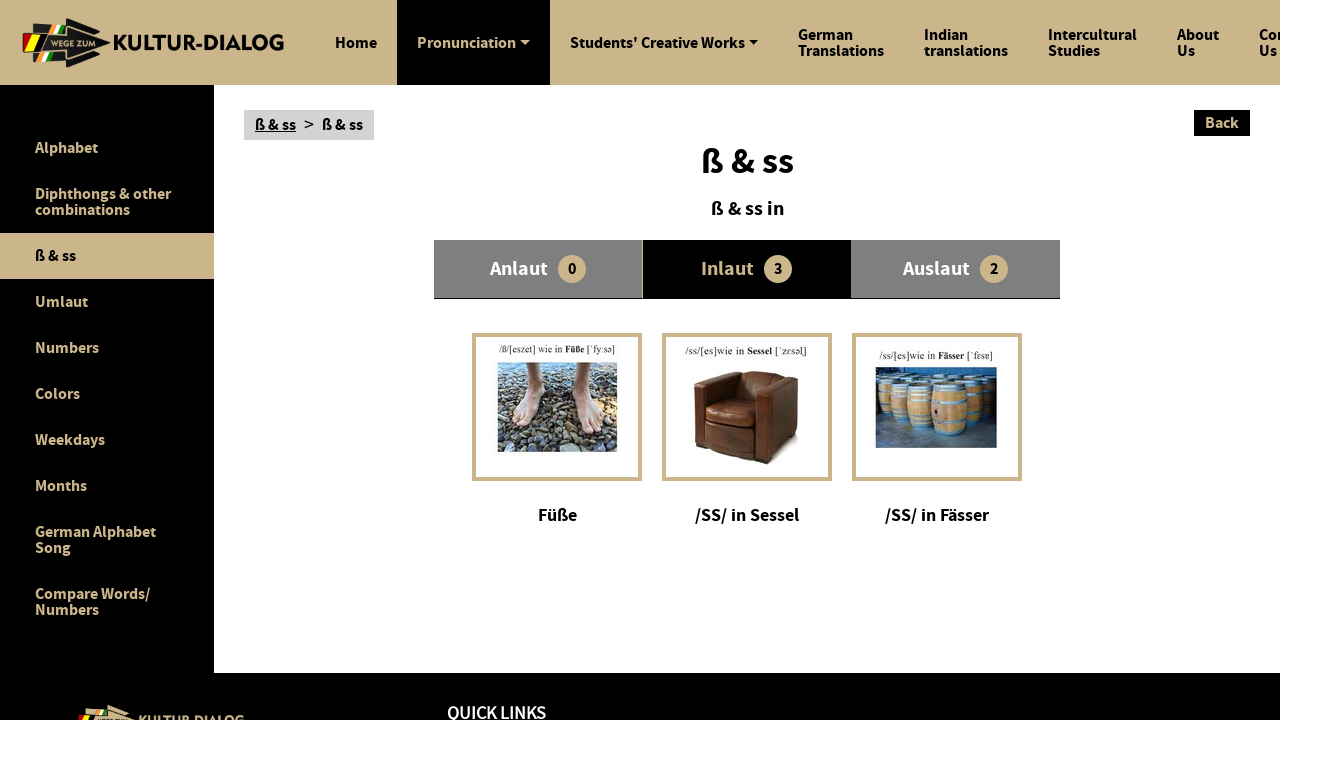

--- FILE ---
content_type: text/html; charset=utf-8
request_url: https://kultur-dialog.com/pronunciations/%C3%9F-ss/%C3%9F-ss/
body_size: 2778
content:







<!doctype html>
<html prefix="og: http://ogp.me/ns#" lang="en-us">
  <head>
        
        
        
        
        

        
        <script>
            cr_site_url = "http://kultur-dialog.com";
            cr_external_new_tab = false;
            cr_version = "0.22.1";
        </script>

        <meta charset="utf-8" />
        <meta http-equiv="X-UA-Compatible" content="IE=edge" />
        <meta name="viewport" content="width=device-width, initial-scale=1, shrink-to-fit=no">

        
        

<title>ß &amp; ss — Kultur Dialog</title>
<link rel="canonical" href="http://kultur-dialog.com/pronunciations/%C3%9F-ss/%C3%9F-ss/">
<meta name="description" content="" />







<meta property="og:title" content="ß &amp; ss — Kultur Dialog" />
<meta property="og:description" content="" />
<meta property="og:image" content="http://kultur-dialog.com/sites_media/images/rsz_kd-black-ind.original.png" />
<meta property="og:site_name" content="Kultur Dialog" />
<meta property="og:url" content="http://kultur-dialog.com/pronunciations/%C3%9F-ss/%C3%9F-ss/" />
<meta property="og:type" content="website" />









<meta name="twitter:card" content="summary_large_image" />
<meta name="twitter:title" content="ß &amp; ss — Kultur Dialog">
<meta name="twitter:image" content="http://kultur-dialog.com/sites_media/images/rsz_kd-black-ind.original.png">
<meta name="twitter:site" content="@" />





        
            
            <link rel="stylesheet" href="/static/coderedcms/vendor/bootstrap/dist/css/bootstrap.min.d432e4222814.css" />
            
        

        
        
        <link rel="stylesheet" type="text/css" href="/static/coderedcms/css/codered-front.min.baf47d0119da.css?v=0.22.1">
        
        

        

<link rel="stylesheet" type="text/css" href="/static/website/css/custom.d72d916b75ed.css">
<meta charset="UTF-8">


        
            
        

        
    </head>

    <body class="coderedcms-eszettdetailpage parent-page-16 " id="page-21">

        



        

        
            
        

        
    




<nav class="navbar  navbar-expand-lg navbar-light  bg-light">

  
  <div class="container">
  

    <a class="navbar-brand" href="/">
      
        
        <img src="/sites_media/images/rsz_kd-black-ind.original.png" alt="Kultur Dialog" />
      
    </a>

    <button class="navbar-toggler" type="button" data-toggle="collapse" data-target="#navbar" aria-controls="navbar" aria-expanded="false" aria-label="Toggle navigation">
        <span class="navbar-toggler-icon"></span>
    </button>

    <div class="collapse navbar-collapse" id="navbar">
      
      
      <ul class="navbar-nav navigation"
         >
        
            


    
    
    <li class="nav-item ">
        
        <a href="/"
        
        class="nav-link   ui-home"
        
        
        
        data-ga-event-category="Navbar"
        
        >
            
                Home
            
        </a>


        
    </li>
    


        
            


    
    
    <li class="nav-item dropdown">
        
        <a href="/pronunciations/"
        
        class="nav-link dropdown-toggle  ui-pronunciation"
        data-toggle="dropdown"
        role="button"
        aria-haspopup="true"
        aria-expanded="false"
        
        
        
        data-ga-event-category="Navbar"
        
        >
            
                Pronunciation
            
        </a>


        
        <ul class="dropdown-menu">
            
            
                
                    
                    <li><a class="dropdown-item " href="/pronunciations/alphabets/">Alphabet</a></li>
                
                    
                    <li><a class="dropdown-item " href="/pronunciations/diphthongs-other-combinations/">Diphthongs &amp; other combinations</a></li>
                
                    
                    <li><a class="dropdown-item " href="/pronunciations/%C3%9F-ss/">ß &amp; ss</a></li>
                
                    
                    <li><a class="dropdown-item " href="/pronunciations/umlauts/">Umlaut</a></li>
                
                    
                    <li><a class="dropdown-item " href="/pronunciations/numbers/">Numbers</a></li>
                
                    
                    <li><a class="dropdown-item " href="/pronunciations/colors/">Colors</a></li>
                
                    
                    <li><a class="dropdown-item " href="/pronunciations/days-in-german/">Weekdays</a></li>
                
                    
                    <li><a class="dropdown-item " href="/pronunciations/months/">Months</a></li>
                
                    
                    <li><a class="dropdown-item " href="/pronunciations/german-alphabet-song/">German Alphabet Song</a></li>
                
                    
                    <li><a class="dropdown-item " href="/pronunciations/compare-numbers/">Compare Words/ Numbers</a></li>
                
            
        </ul>
        
    </li>
    


        
            


    
    
    <li class="nav-item dropdown">
        
        <a href="/student-creative-works/"
        
        class="nav-link dropdown-toggle  ui-creative-work"
        data-toggle="dropdown"
        role="button"
        aria-haspopup="true"
        aria-expanded="false"
        
        
        
        data-ga-event-category="Navbar"
        
        >
            
                Students' Creative Works
            
        </a>


        
        <ul class="dropdown-menu">
            
            
                
                    
                    <li><a class="dropdown-item " href="/student-creative-works/all-creative-works/">All Creative Works</a></li>
                
                    
                    <li><a class="dropdown-item " href="/student-creative-works/flower-quotes/">Flower Quotes -- Blumen-Zitate</a></li>
                
            
        </ul>
        
    </li>
    


        
            


    
    
    <li class="nav-item ">
        
        <a href="/german-translations/"
        
        class="nav-link   ui-translations"
        
        
        
        data-ga-event-category="Navbar"
        
        >
            
                German Translations
            
        </a>


        
    </li>
    


        
            


    
    
    <li class="nav-item ">
        
        <a href="/indian-translations/"
        
        class="nav-link   "
        
        
        
        data-ga-event-category="Navbar"
        
        >
            
                Indian translations
            
        </a>


        
    </li>
    


        
            


    
    
    <li class="nav-item ">
        
        <a href="/inter-cultural-studies/"
        
        class="nav-link   ui-inter-cultural-studies"
        
        
        
        data-ga-event-category="Navbar"
        
        >
            
                Intercultural Studies
            
        </a>


        
    </li>
    


        
            


    
    
    <li class="nav-item ">
        
        <a href="/about-us/"
        
        class="nav-link   ui-about-us"
        
        
        
        data-ga-event-category="Navbar"
        
        >
            
                About Us
            
        </a>


        
    </li>
    


        
            


    
    
    <li class="nav-item ">
        
        <a href="/contact-us/"
        
        class="nav-link   ui-contact-us"
        
        
        
        data-ga-event-category="Navbar"
        
        >
            
                Contact Us
            
        </a>


        
    </li>
    


        
      </ul>
      
      
    </div>

  
  </div><!-- /.container -->
  

</nav>








        <div id="content">
            
                
                    
                
                


                
                
                

                
<div class="container-fluid">
    <div class="row alphabet-landing-container">
        
  <div class="col-md sidebar">
    <div class="sidebar-container">
     
     
      <a href="/pronunciations/alphabets/" data-id=24 class=" ">Alphabet</a>
      
     
     
      <a href="/pronunciations/diphthongs-other-combinations/" data-id=15 class=" ">Diphthongs &amp; other combinations</a>
      
     
     
        <a href="/pronunciations/%C3%9F-ss/%C3%9F-ss/" data-id=16 class=" ">ß &amp; ss</a>
     
     
     
      <a href="/pronunciations/umlauts/" data-id=17 class=" ">Umlaut</a>
      
     
     
      <a href="/pronunciations/numbers/" data-id=25 class=" ">Numbers</a>
      
     
     
      <a href="/pronunciations/colors/" data-id=27 class=" ">Colors</a>
      
     
     
      <a href="/pronunciations/days-in-german/" data-id=379 class=" ">Weekdays</a>
      
     
     
      <a href="/pronunciations/months/" data-id=26 class=" ">Months</a>
      
     
     
      <a href="/pronunciations/german-alphabet-song/" data-id=396 class=" ">German Alphabet Song</a>
      
     
     
      <a href="/pronunciations/compare-numbers/" data-id=380 class=" ">Compare Words/ Numbers</a>
      
     

        
      
        <div class="mobile-sidebar-trigger">
          <span class="show">>></span>
          <span><<</span>
        </div>
      </div>
  </div>
        <div class="col-md data-container">
          <div class="ui-breadcrumb">
            <a href="/pronunciations/%C3%9F-ss/" class="parent-page">ß &amp; ss</a><span class="divider">></span>
            <span class="last-link">ß &amp; ss</span>
          </div>
          <h2>ß &amp; ss</h2>
          <h3>ß &amp; ss in</h3>
          <div class="phonetics-tab-wrap">
            <div class="anlaut-tab phonetics-tab active" data-id="anlaut-item"><span>Anlaut</span><span class="hidden"></span></div>
            <div class="inlaut-tab phonetics-tab" data-id="inlaut-item"><span>Inlaut</span><span class="hidden"></span></div>
            <div class="auslaut-tab phonetics-tab" data-id="auslaut-item"><span>Auslaut</span><span class="hidden"></span></div>
          </div>
          <div class="example-cards-container">
            <p class="no-item">No items to show</p>
        
            <a class="example-cards-wrap auslaut-item " href="/pronunciations/%C3%9F-ss/%C3%9F-ss/fu%C3%9F/">
                
                <img src="/sites_media/images/moocks_German_sample_15-09-21.2e16d0ba.fill-162x140-c100_CCFuxwh.jpg" alt="Fuß">
                <span>Fuß</span>
            </a>
        
            <a class="example-cards-wrap inlaut-item " href="/pronunciations/%C3%9F-ss/%C3%9F-ss/f%C3%BC%C3%9Fe/">
                
                <img src="/sites_media/images/moocks_German_sample_15-09-21.2e16d0ba.fill-162x140-c100_rTJOeXv.jpg" alt="Füße">
                <span>Füße</span>
            </a>
        
            <a class="example-cards-wrap inlaut-item " href="/pronunciations/%C3%9F-ss/%C3%9F-ss/ss-in-sessel/">
                
                <img src="/sites_media/images/moocks_German_sample_15-09-21.2e16d0ba.fill-162x140-c100_RifXoyZ.jpg" alt="Sessel">
                <span>/SS/ in Sessel</span>
            </a>
        
            <a class="example-cards-wrap inlaut-item " href="/pronunciations/%C3%9F-ss/%C3%9F-ss/ss-in-f%C3%A4sser/">
                
                <img src="/sites_media/images/moocks_German_sample_15-09-21.2e16d0ba.fill-162x140-c100_MDFkFFE.jpg" alt="Fässer">
                <span>/SS/ in Fässer</span>
            </a>
        
            <a class="example-cards-wrap auslaut-item " href="/pronunciations/%C3%9F-ss/%C3%9F-ss/ss-in-fluss/">
                
                <img src="/sites_media/images/moocks_German_sample_15-09-21.2e16d0ba.fill-162x140-c100_7wIqgyr.jpg" alt="Fluss">
                <span>/SS/ in Fluss</span>
            </a>
        
          </div>
        </div>
      </div>
</div>


                
    


                


            
        </div>

        <div id="content-walls">
            
                
            
        </div>

        


<footer>



    <div   class="main-footer">
        
            

<div class="container-fluid"
   >

  
  <div class="row footer-navbar">
      
            

<div  class="col-md-4 footer-navbar-segment">
      
      

<a href="/"
    
    title="Kultur dialog logo" >
    
    <img src="/sites_media/images/rsz_kd-golden-ind.max-1000x1000.png" class="img-fluid site-logo" alt="Kultur dialog logo" />
</a>
      
</div>
      
            

<div  class="col-md-4 footer-navbar-segment quick-links">
      
      


<h3 data-block-key="bglcs"><b>Quick links</b></h3><ul><li data-block-key="7qae2"><a href="/"><b>Home</b></a></li><li data-block-key="54tl7"><a href="/pronunciations/alphabets/"><b>Pronunciation</b></a></li><li data-block-key="m9jo"><a href="/about-us/"><b>About Us</b></a></li><li data-block-key="c9657"><a href="/contact-us/"><b>Contact Us</b></a></li></ul>


      
</div>
      
  </div>
  

</div>

        
            

<div class="container-fluid"
   >

  
  <div class="row copyright">
      
            

<div  class="col-md-12 ">
      
      


<p data-block-key="bglcs">© 2021, Kultur Dialog. All Rights Reserved.</p><p data-block-key="k9qa">Powered by <a href="https://alokin.in/">Alokin</a></p>


      
</div>
      
  </div>
  

</div>

        
    </div>


</footer>


        
        <script src="/static/coderedcms/vendor/jquery/jquery-3.5.1.min.dc5e7f18c8d3.js?v=0.22.1" ></script>
        

        
        <script src="/static/coderedcms/vendor/bootstrap/dist/js/bootstrap.min.f0c2bcf5ef0c.js?v=0.22.1"></script>
        

        
        <script type="text/javascript" src="/static/coderedcms/js/codered-front.b989a2603d42.js?v=0.22.1"></script>
        

        

<script type="text/javascript" src="/static/website/js/custom.6888a76420e2.js"></script>


        


        
        
        
        
    </body>
</html>


--- FILE ---
content_type: text/css
request_url: https://kultur-dialog.com/static/website/css/custom.d72d916b75ed.css
body_size: 9819
content:
/* Site fonts */

@font-face {
  font-family: 'source_sans_probold';
  src: url("../fonts/sourcesanspro-bold-webfont.bb0c74e56ecb.woff2") format('woff2'),
       url("../fonts/sourcesanspro-bold-webfont.1ea0e032b410.woff") format('woff');
  font-weight: normal;
  font-style: normal;
}
@font-face {
  font-family: 'source_sans_proregular';
  src: url("../fonts/sourcesanspro-regular-webfont.0ad0086da45d.woff2") format('woff2'),
       url("../fonts/sourcesanspro-regular-webfont.73c60425f20e.woff") format('woff');
  font-weight: normal;
  font-style: normal;
}
@font-face {
  font-family: 'AnjaliOldLipi';
  src: url("../fonts/AnjaliOldLipi.d33324e57404.woff2") format('woff2'),
      url("../fonts/AnjaliOldLipi.c374c9f1cdd1.woff") format('woff');
  font-weight: normal;
}
@font-face {
  font-family: 'revathi_normal';
  src: url("../fonts/Revathi-Normal.22d4504559d7.woff2") format('woff2'),
      url("../fonts/Revathi-Normal.0fb1b5f76d35.woff") format('woff');
  font-weight: normal;
}
@font-face {
  font-family: 'Noto_Sans_Malayalam';
  src: url("../fonts/NotoSansMalayalam-Regular.5551e699005f.woff2") format('woff2'),
      url("../fonts/NotoSansMalayalam-Regular.50b246d6676f.woff") format('woff');
  font-weight: normal;
  font-style: normal;
  font-display: swap;
}
@font-face {
  font-family: 'Rachana';
  src: url("../fonts/Rachana.aa48f89fbdfb.woff2") format('woff2'),
      url("../fonts/Rachana.fd994ef572e3.woff") format('woff');
  font-weight: normal;
  font-style: normal;
  font-display: swap;
}
/*-------- scroll bar----------- */
/* Scroll bar track */
::-webkit-scrollbar {
  width: 5px;
}

/* Scroll bar thumb */
::-webkit-scrollbar-thumb {
  background-color: #888; /* Color of the scroll thumb */
  border-radius: 2px; /* Round the corners of the thumb */
}

/* Scroll bar track on hover */
::-webkit-scrollbar-track:hover {
  background-color: #ddd; /* Color of the track on hover */
}

/* Scroll bar thumb on hover */
::-webkit-scrollbar-thumb:hover {
  background-color: #555; /* Color of the thumb on hover */
}


/* Site variables */
:root {
  --primary-color:#000;
  --secondary-color:#CBB58B;
  
}
/* Reset styles */
*{
  margin:0;
  padding:0;
  border:none;
  box-shadow:none;
  outline:none;
  line-height:1;
  box-shadow:none;
}
html{
  font-size:62.5%;
}
body{
  font-size:1.6rem;
  background-color:transparent;
  color:var(--primary-color);
  width:100%;
  height:auto;
  position:relative;
  font-family: 'source_sans_proregular';
  font-weight:400;
}
body.fixed{
  overflow:hidden;
}
/* Header starts */
.absolute-top{
  position:absolute;
  top:0;
  width:100%;
  height:120px;
  background-color:var(--primary-color);
}
.navbar form{
  display:none;   
}
.site-logo{
  max-width:220px;
}
.logobar-inner{
  position:relative;
  min-height:120px;
  background-color:transparent;
  background-color:var(--primary-color);
  display:flex;
  align-items:center;
  justify-content:left;
}
.logobar-inner .logo-text{
  color:var(--secondary-color);
  text-transform:uppercase;
  font-family: 'source_sans_probold';
  font-size:2rem;
  margin-bottom:0;
  text-align:center;
  line-height:1.6;
  
}
.logobar-inner .logo-text span{
  display:block;
  text-align:center;
  font-size:2.6rem;
}
.navbar{
  position:relative;
  min-height:85px;
  background-color:var(--secondary-color) !important;
  padding:0;
}
.navbar .container{
  width:100%;
  max-width:100%;
  padding:0;
}
.navigation.navbar-nav{
  width:100%;
  display:flex;
  align-items:center;
  position:relative;
  min-height:85px;
  background-color:var(--secondary-color);
  justify-content:flex-end;
}
.navigation.navbar-nav li{
  height: 100%;
  position: relative;
  min-height:55px;
}
.navigation.navbar-nav li .dropdown-menu{
  background-color:transparent;
  border:none;
  width:100%;
  padding:0;
  margin-top:-1px;
}
.navigation.navbar-nav li.dropdown:hover .dropdown-menu{
  display:block;
}
.navigation.navbar-nav li .dropdown-menu li,
.navigation.navbar-nav li .dropdown-menu li a{
  background-color:rgb(203, 183, 139);
  min-height:unset;
}
.navigation.navbar-nav li .dropdown-menu li a{
  padding:10px 20px;
  border-bottom: 2px solid rgb(230,190,138);
  white-space: normal;
  text-align: left;
  line-height: 1.3;
}
.navigation.navbar-nav li .dropdown-menu li a:hover{
  background-color:rgb(225,169,95) !important;
  color:var(--primary-color) !important;
}
.navigation.navbar-nav li a{
  display:flex;
  align-items:center;
  justify-content:left;
  font-family: 'source_sans_probold';
  font-size: 1.6rem;
  color: var(--primary-color) !important;
  text-decoration: none;
  transition: all 0.3s linear;
  height: 100%;
  padding: 18px 20px;
  border:none;
  min-height:85px;
  background-color:var(--secondary-color);
}
.navigation.navbar-nav li.active a{
  background-color:var(--primary-color);
  color:var(--secondary-color) !important;
}
.navigation.navbar-nav li.active .dropdown-menu li a{
  background-color:var(--seconary-color);
  color:var(--primary-color) !important;
}
.navigation.navbar-nav li.active .dropdown-menu li a:hover{
  /* background-color:var(--primary-color); */
  color:var(--primary-color) !important;
}
.navigation.navbar-nav li:hover > a{
  background-color:var(--primary-color);
  color:var(--secondary-color) !important;
}
.navbar-brand{
  font-family: 'source_sans_probold';
  font-size: 1.6rem;
  color: var(--primary-color);
  text-transform:uppercase;
  padding:0 20px;
  min-height:55px;
  display:flex;
  align-items:center;
}
.navbar-brand img{
  height:54px;
}
.navbar-collapse {
  width:100%;
}
/* .navigation ul{
  position:relative;
  height:100%;
  min-height:55px;
  background-color:var(--secondary-color);
  color:var(--primary-color);
  display:flex;
  list-style:none;
  align-items:center;
  justify-content:center;
  margin-bottom:0;
  overflow:visible;
} */

/* Mobile navigation starts*/
.mobile-menu{
  display:flex;
  justify-content:center;
  align-items:center;
  min-height:55px;
  position:absolute;
  right:20px;
  display:none;
}
.mobile-menu .mobile-menu-trigger{
  display:flex;
  justify-content:center;
  align-items:center;
  min-height:55px;
}
.mobile-menu .menu-title{
  text-transform:uppercase;
  font-family: 'source_sans_probold';
  margin-right:5px;
}
.mobile-menu .hamburger{
  display:flex;
  justify-content:center;
  align-items:center;
  flex-direction:column;
  min-height:34px;
  background-color:var(--primary-color);
  padding:10px;
  border-radius:3px;
} 
.mobile-menu .hamburger span{
  width:22px;
  height:3px;
  background-color:var(--secondary-color);
  transition:all 0.2s linear;
}
.mobile-menu.active .hamburger span:nth-child(1){
  transform: rotate(45deg);
}
.mobile-menu.active .hamburger span:nth-child(2){
  display:none;

}
.mobile-menu.active .hamburger span:nth-child(3){
  transform: rotate(-45deg);
  margin-top:-7px;
}
.mobile-menu .hamburger span:not(:last-child){
  margin-bottom:3px;
}
.mobile-navbar{
  position:relative;
  z-index:999;
  position:fixed;
  width:100%;
  height:100%;
  transition:all 0.3s linear;
  opacity:0;
  visibility:hidden;
  top:120px;
}
.mobile-navbar.show{
  display:block;
  opacity:1;
  visibility:visible;
}
.mobile-navbar ul{
  width:100%;
  height:100%;
  background-color:var(--secondary-color);
  z-index:999;
  display:flex;
  flex-direction:column;
  align-items:center;
  justify-content:flex-start;
  padding-top:30px;
  margin-bottom:0;
  list-style:none;
}
.mobile-navbar li{
  padding:18px 25px;
  width:100%;
  text-align:center;
}
 .mobile-navbar li:not(:last-child){
  border-bottom:1px solid var(--primary-color);
}
 .mobile-navbar li a{
  font-family: 'source_sans_probold';
  font-size:1.6rem;
  color:var(--primary-color);
  text-decoration:none;
  transition:all 0.3s linear;
  text-transform:uppercase;
  height:100%;
}
 .mobile-navbar li:hover,
 .mobile-navbar li:active,
 .mobile-navbar li:focus
{
  text-decoration:none;
  background-color:var(--primary-color);
  color:var(--secondary-color);
}
 .mobile-navbar li:hover a,
 .mobile-navbar li:active a,
 .mobile-navbar li:focus a
{
  text-decoration:none;
  background-color:var(--primary-color);
  color:var(--secondary-color);
}
 .mobile-navbar .hamburger-close-btn{
  position:absolute;
  top:40px;
  right:20px;
  color:var(--secondary-color);
  background-color:var(--primary-color);
  z-index:9999;
  font-size:2.6rem;
  font-family: 'source_sans_probold';
  cursor:pointer;
  padding:10px;
}
/* Mobile navigation ends */
/* Header ends */
/* Banner starts */
.page-banner{
  height:600px;
  background-size:cover;
  background-position:center center;
  padding:0;
  overflow:hidden;
  display:flex;
  align-items:center;
  justify-content:center;
  flex-direction:column;
  /* background-image:url("../img/bg1.628789bc3e41.jpg"); */
  position:relative;
}
.page-banner:before{
  position:absolute;
  content:'';
  width:100%;
  height:100%;
  background-color: rgba(0,0,0,0.8);
  z-index:1;
}
.page-banner .overlay-text{
  position:absolute;
  z-index:2;
  text-align:center;
}
.page-banner .banner-image{
  padding:0;
  width:100%;
  height:100%;
}
.page-banner .banner-image p{
  display:none;
}
.page-banner h2,
.page-banner h3,
.page-banner h4,
.page-banner .explore-btn{
  color:var(--secondary-color);
  z-index:99;
}
.page-banner h2{
  line-height:1;
  font-size:7.2rem;
  font-family: 'source_sans_probold';
  margin-bottom:30px;
}
.page-banner h3{
 font-family: 'source_sans_proregular';
 line-height:1;
 font-size:3.6rem;
 margin-bottom:30px;
 letter-spacing:2px;
}
.page-banner img{
  object-fit:cover;
  object-position:center center;
  width:100% !important;
  height:100% !important;
}
.page-banner h4{
  font-family: 'source_sans_proregular';
  line-height:1.5;
  text-align: left;
  font-size:2.6rem;
  margin-bottom:30px;
  margin-left: 50px;
  letter-spacing:2px;
 }
.page-banner .explore-btn{
  font-family: 'source_sans_proregular';
  font-size:2rem;
  padding:15px 25px;
  background-color:transparent;
  border:1px solid var(--secondary-color);
  transition:all 0.3s linear;
  letter-spacing:2px;
}
.page-banner .explore-btn:hover,
.page-banner .explore-btn:active,
.page-banner .explore-btn:focus
{
  background-color:var(--secondary-color) !important;
  color:var(--primary-color) !important;
  border-color:var(--secondary-color) !important;
  outline:none !important;
  box-shadow:none !important;
}
/* Banner ends */
/* Cards container starts */
.cards-container{
  max-width:1080px;
  margin:auto;
  padding:80px 0;
  display:grid;
  grid-template-columns:repeat(3,1fr);
  grid-gap:40px;
}
.cards-container .card-block{
  min-height:290px;
  margin:0;
  padding:0;
  text-align:center;
  border:none;
  position:relative;
  transition: all 0.2s linear;
  /* box-shadow: 0px 8px 15px rgba(0, 0, 0, 0.1); */
}
.cards-container .card-block img{
  border:8px solid var(--secondary-color);
  position:relative;
}
.cards-container .card-block:before{
  position: absolute;
  left: 0;
  top: 0;
  width: 100%;
  height: 100%;
  background-color: rgba(0,0,0,0.2);
  z-index: 1;
  content: '';
}
.cards-container .card-block:hover:before{
  background-color: rgba(203,181,139,0.7);
}
.cards-container .card-block:hover{
  transform:scale(1.1);
}
.cards-container .card-block .card-text{
  display:none;
}
.cards-container .card-block .card-body{
  background-color:var(--primary-color);
  display:flex;
  align-items:center;
  justify-content:center;
  z-index:1;
}
.cards-container .card-block .card-title{
  color: var(--secondary-color);
  font-family: 'source_sans_probold';
  font-size: 2rem;
  text-decoration: none;
  margin-bottom:0;
  padding:15px;
}
.cards-container .card-block .card-footer{
  padding:20px 10px;
  background-color:#fff;
  z-index:1;
}
.cards-container .card-block .card-footer .learn-more,
.cards-container .card-block .card-footer .learn-more:active,
.cards-container .card-block .card-footer .learn-more:active,
.cards-container .card-block .card-footer .learn-more:focus
{
  background-color: var(--secondary-color);
  color: var(--primary-color);
  padding: 15px 25px;
  font-family: 'source_sans_probold';
  font-size: 1.6rem;
  border: none;
  outline: none;
  transition: all 0.3s linear;
  border:none;
  outline:none;
}
.cards-container .card-block a:hover:before{
  background-color: rgba(203,181,139,0.7);
}
.cards-container .card-block a + p a:hover:before{
  z-index:-1;
  transition:all 0.1s linear;
}
.cards-container .card-block a + p a:hover{
  color:var(--primary-color);
  z-index:1;
}
.cards-container .card-block a img{
  height:228px;
  object-fit:cover;
  object-position:center center;
  width:100%;
  border:8px solid var(--secondary-color);
}
.cards-container .card-block a + p a{
  color:var(--secondary-color);
  background-color:var(--primary-color);
  height:85px;
  display:flex;
  align-items:center;
  justify-content:center;
  font-family: 'source_sans_probold';
  font-size:2.2rem;
  border:8px solid var(--primary-color);
  text-decoration:none;
}
.learn-more-btn-container{
  text-align:center;
}
.learn-more-btn-container .learn-more{
  background-color:var(--secondary-color);
  color:var(--primary-color);
  padding:15px 25px;
  font-family: 'source_sans_probold';
  font-size:1.6rem;
  border:none;
  outline:none;
  transition:all 0.3s linear;
}
.learn-more-btn-container .learn-more:hover,
.learn-more-btn-container .learn-more:active,
.learn-more-btn-container .learn-more:focus
{
  background-color:var(--primary-color)!important;
  color:var(--secondary-color) !important;
  border:none !important;
  outline:none !important;
  box-shadow:none !important;
}
/* Cards container ends */
/* Page footer starts*/
.main-footer{
  height:auto
}
.template-coming-soon .main-footer{
  position:fixed;
  bottom:0;
  width:100%;
}
.main-footer .copyright{
  background-color:var(--secondary-color);
  min-height:85px;
  display:flex;
  justify-content:center;
  align-items:center;
  padding:20px 0;
}
.main-footer .copyright h3{
  text-align:center;
}
.main-footer .copyright h3 b{
  font-weight:normal;
}
.main-footer .copyright h3 a,
.main-footer .copyright h3 a:hover,
.main-footer .copyright h3 a:active,
.main-footer .copyright h3 a:focus{
  font-weight:700;
  text-decoration:none;
  color:var(--primary-color);
}
.main-footer .copyright h3 a b{
  font-weight:700;
}
.main-footer .copyright p{
  font-family: 'source_sans_proregular';
  font-weight:400;
  font-size:1.6rem;
  color:var(--primary-color);
  margin-bottom:0;
  line-height:1.7;
  text-align:center;
}
.main-footer .copyright p a{
  color:var(--primary-color);
  text-decoration:none;
  font-weight:700;
}
.main-footer .footer-navbar{
  background-color:#fff;
  padding:30px 62px;
  background-color:var(--primary-color);
}
.main-footer .footer-navbar .footer-navbar-segment .site-logo{
  max-width:168px;
}
.main-footer .footer-navbar .footer-navbar-segment.quick-links{
  display:flex;
  flex-direction:column;
}
.main-footer .footer-navbar .footer-navbar-segment.quick-links{
  display:flex;
  flex-direction:column;
  padding:0;
  margin:0;
  list-style:none;
}
.main-footer .footer-navbar .footer-navbar-segment.quick-links li{
  margin-bottom:10px;
}
.main-footer .footer-navbar .footer-navbar-segment.quick-links li a,
.main-footer .footer-navbar .footer-navbar-segment.quick-links li a:hover,
.main-footer .footer-navbar .footer-navbar-segment.quick-links li a:active,
.main-footer .footer-navbar .footer-navbar-segment.quick-links li a:focus{
  text-decoration:none;
  color:var(--secondary-color);
  text-transform:uppercase;
  font-size:1.5rem;
}
.main-footer .footer-navbar .footer-navbar-segment h3{
  font-size:1.8rem;
  margin-bottom:15px;
  color:#fff;
  text-transform:uppercase;
}
.main-footer .footer-navbar .footer-navbar-segment.social-media-links{
  display:flex;
  padding:0;
  margin:0;
  list-style:none;
}
.main-footer .footer-navbar .footer-navbar-segment.social-media-links a img{
  max-width:30px;
} 
.main-footer .footer-navbar .footer-navbar-segment.social-media-links a:not(:last-child) img{
  margin-right:20px;
}
/* Page footer ends */
/* Alphabet landing page starts */
/* Sidebar active menu selection */
/* .coderedcms-alphabetpage .alphabet-selector,
.coderedcms-umlautpage .umlauts-selector,
.coderedcms-eszettpage .ss-selector,
.coderedcms-diphthongpage .diphthongs-selector,
.coderedcms-diphthongpage .diphthongs-selector,
.coderedcms-numberspage .numbers-selector,
.coderedcms-colourspage .colors-selector,
.coderedcms-monthspage .months-selector
{
  color: var(--primary-color) !important;
  background-color: var(--secondary-color);
} */
/* Sidebar active menu selection */

.data-container{
  padding:0;
  position:relative;
  padding-top:30px;
}
.data-container .back-btn{
  position:absolute;
  top:25px;
  right:30px;
  background-color:var(--primary-color);
  color:var(--secondary-color);
  font-family:"source_sans_probold";
  padding:5px 11px;
  font-size:1.6rem;
  text-decoration:none;
  cursor:pointer;
}
.alphabet-landing-container{
  position:relative;
  overflow:hidden;
  min-height:402px;
}
.alphabet-landing-container .sidebar{
  width:214px;
  max-width:214px;
  background-color:var(--primary-color);
  color:var(--secondary-color);
  display:flex;
  flex-direction:column;
  align-items:center;
  justify-content: flex-start;
  padding:40px 0;
}
.alphabet-landing-container .sidebar.show{
  left:0;
}
.alphabet-landing-container .sidebar .sidebar-container{
  position:relative;
  width:100%;
  margin:0;
}
.alphabet-landing-container .sidebar .category-selector{
  padding:0;
}
.alphabet-landing-container .sidebar .category-selector p{
  margin-bottom:0;
}
.alphabet-landing-container .sidebar .category-selector.active a{
  color: var(--primary-color);
  background-color: var(--secondary-color);
}
.alphabet-landing-container .sidebar .sidebar-container .mobile-sidebar-trigger{
  background-color:var(--primary-color);
  color:var(--secondary-color);
  padding:5px 11px;
  position:absolute;
  top:-22px;
  left:214px;
  display:none;
  width:60px;
  max-width: 60px;
  align-items: center;
  justify-content: center;
}
.alphabet-landing-container .sidebar .sidebar-container .mobile-sidebar-trigger span{
  display:none;
  transition:all 0.3s linear;
}
.alphabet-landing-container .sidebar .sidebar-container .mobile-sidebar-trigger span.show{
  display:block;
}
.alphabet-landing-container .sidebar .sidebar-container .mobile-sidebar-trigger p{
  margin-bottom:0;
}
.alphabet-landing-container .sidebar .block-html{
  width:100%;
}
.alphabet-landing-container .sidebar a{
  font-family: 'source_sans_probold';
  font-size:1.6rem;
  color:var(--secondary-color);
  padding:15px 35px;
  width:100%;
  text-align:left;
  margin-bottom:0;
  cursor:pointer;
  text-decoration:none;
  display:block;
}
.alphabet-landing-container .sidebar a.active_menu
{
  color:var(--primary-color);
  background-color:var(--secondary-color);
}
.alphabet-landing-container .sidebar a:hover,
.alphabet-landing-container .sidebar a:active,
.alphabet-landing-container .sidebar a:focus
{
  font-family: 'source_sans_probold';
  font-size:1.6rem;
  color:var(--primary-color);
  background-color:var(--secondary-color);
}
.alphabets-landing-page {
  overflow:hidden;
  padding:0;
}
.alphabet-landing-container h2{
  font-family: 'source_sans_probold';
  font-size:3.6rem;
  color:var(--primary-color);
  width:100%;
  text-align:left;
  margin-bottom:0;
  line-height:4.2rem;
  margin-bottom:51px;
  position:absolute;
  top:55px;
  text-align:center;
  left:0;
}
.alphabet-landing-container  h3{
  font-family: 'source_sans_probold';
    font-size: 2rem;
    color: var(--primary-color);
    width: 100%;
    text-align: left;
    margin-bottom: 0;
    line-height: 4.2rem;
    margin-bottom: 51px;
    position: absolute;
    top: 103px;
    text-align:center;
    left: 0;
}
.alphabet-landing-container .category-cards-container{
  padding:108px 52px 40px;
  position:relative;
  display:grid;
  grid-template-columns:repeat(4,1fr);
  grid-gap:40px;
  overflow:hidden;
  text-decoration:none;
  justify-items: center;
  align-items: center;
}
.alphabet-landing-container .category-cards-container a{
  text-decoration:none;
  width:100%;
  font-family: 'source_sans_probold';
  font-size: 2.2rem;
  color: var(--primary-color);
  width: 100%;
  text-align: left;
  margin-bottom: 0;
  cursor: pointer;
  line-height: 4.2rem;
  min-height: 154px;
  background-color: var(--primary-color);
  color: var(--secondary-color);
  display: flex;
  justify-content: center;
  align-items: center;
  border-radius: 12px;
  border:none;
  outline:none;
  box-shadow:none;
}
.alphabet-landing-container .category-cards-container a:hover,
.alphabet-landing-container .category-cards-container a:active,
.alphabet-landing-container .category-cards-container a:focus{
  background-color: var(--secondary-color) !important;
  color: var(--primary-color) !important;
  border:none !important;
  outline:none !important;
  box-shadow:none !important;
}
.alphabet-landing-container .category-cards-container a p{
  text-align:center;
  padding:0 10px;
}
.alphabets-landing-page p{
  font-family: 'source_sans_probold';
  font-size:3.6rem;
  color:var(--primary-color);
  width:100%;
  text-align:left;
  margin-bottom:0;
  cursor:pointer;
  line-height:4.2rem;
  min-height:154px;
  background-color:var(--primary-color);
  color:var(--secondary-color);
  display:flex;
  justify-content:center;
  align-items:center;
  border-radius:12px;
}
/* Alphabet landing page ends */
/* Example listing page starts */
.alphabet-landing-container .example-cards-container{
 display:flex;
 padding: 108px 52px 100px;
 grid-template-columns:repeat(5,auto);
 grid-gap:0;
 justify-content:center;
 position:relative;
 flex-wrap:wrap;
}
.alphabet-landing-container .example-cards-container .no-item{
  position:absolute;
  top:15px;
  left:0;
  font-family: 'source_sans_probold';
  font-size:1.8rem;
  color:var(--primary-color);
  width: 100%;
  transition:all 0.2s linear;
  text-align: center;
  display:none;
}
.alphabet-landing-container .example-cards-container .no-item.show{
  display:block;
}
.example-cards-container .example-cards-wrap{
  width:auto;
  text-decoration:none;
  opacity:0;
  visibility:hidden;
  display:none;
  transition:all 0.3s linear;
  height:auto;
  max-width:unset;
  text-align:center;
  padding:0 10px;
  margin-bottom:40px;
}
.example-cards-container .example-cards-wrap.show{
  opacity:1;
  visibility:visible;
  display:block;
}
.example-cards-container .example-cards-wrap img{
  width:auto;
  height:auto;
  max-width:100%;
  border:4px solid var(--secondary-color);
}
.example-cards-container .example-cards-wrap span{
  font-family: 'source_sans_probold';
  font-size:1.8rem;
  color:var(--primary-color);
  width: 100%;
  display: block;
  text-align: center;
  text-decoration:none;
  margin-top:25px;
}
.phonetics-tab-wrap{
  width:100%;
  display:grid;
  grid-template-columns:repeat(3,1fr);
  padding:125px 36px 34px;
  max-width:698px;
  margin:auto;
  /* grid-gap:20px; */
}
.coderedcms-alphabetexamplespage .phonetics-tab-wrap,
.coderedcms-umlautexamplespage .phonetics-tab-wrap,
.coderedcms-eszettexamplespage .phonetics-tab-wrap,
.coderedcms-diphthongexamplespage .phonetics-tab-wrap,
.coderedcms-numberdetailpage .phonetics-tab-wrap,
.coderedcms-colourdetailpage .phonetics-tab-wrap,
.coderedcms-monthdetailpage .phonetics-tab-wrap 
{
  padding: 135px 36px 34px;
}
.alphabet-landing-container  .example-cards-container{
  padding-top:0;
  padding-bottom:100px;
}
.phonetics-tab-wrap .phonetics-tab{
  padding:15px 26px;
  font-family: 'source_sans_probold';
  background-color:#7f7f7f;
  color:#fff;
  font-size:2rem;
  cursor:pointer;
  text-align:center;
  border-bottom:1px solid var(--primary-color);
  transition:all 0.2s linear;
  position:relative;
  display:flex;
  justify-content:center;
  align-items:center;
}
.coderedcms-alphabetexamplespage .phonetics-tab-wrap .phonetics-tab{
  cursor:default;
}
.phonetics-tab-wrap .phonetics-tab:not(:last-child){
  border-right:1px solid var(--secondary-color);
}
.phonetics-tab-wrap .phonetics-tab.active{
  background-color:var(--primary-color);
  color:var(--secondary-color);
  border-right:none;
}
/* Example listing page ends */

/* Example details page starts */
.example-details-container{
  display:flex;
  flex-direction:column;
  max-width:758px;
  margin:auto;
  padding:0 15px;
}
.example-details-container .months-detail-page-container{
  display:flex;
  flex-direction:column;
  padding-top:125px;
}
.example-details-container.type2{
  margin-top:40px;
}
.example-details-container .example-title{
  font-family: 'source_sans_probold';
  font-size:2.2rem;
  color:var(--primary-color);
  margin:0 auto 30px;
}
.example-details-container .example-number-block,
.example-details-container .example-description-block{
  display:flex;
  align-items:center;
  justify-content:space-between;
  padding:20px; 
  background-color:var(--primary-color);
  margin:30px 0;
}
.example-details-container .example-number-block span,
.example-details-container .example-description-block span{
  font-family: 'source_sans_probold';
  font-size:2.4rem;
  color:var(--secondary-color);
}

.example-details-container .example-deatil-image-wrap{
  display:flex;
  justify-content:center;
  height:auto;
  overflow: hidden;
}
.example-details-container .example-deatil-image-wrap .quantity-image-container{
  width:auto;
  max-width:unset;
  margin-right:48px;
}
.example-details-container .example-deatil-image-wrap .example-image-container{
  width:auto;
  max-width:unset;
  position:relative;
}
.example-details-container .example-deatil-image-wrap .example-image-container .speaker-icon-wrap{
  position:absolute;
  width:auto;
  height:auto;
  max-width:100%;
  margin:0;
  display:flex;
  align-items:center;
  justify-content:center;
}
.example-details-container .example-deatil-image-wrap .example-image-container .speaker-icon-wrap img{
  width: 50px;
  height: auto;
}
.example-details-container .example-deatil-image-wrap .quantity-image-container img{
  width:auto;
  height: auto;
  border:2px solid var(--secondary-color);
  max-width:100%;
}
.example-details-container .example-deatil-image-wrap .example-image-container img{
  width:auto;
  height:auto;
  border:2px solid var(--secondary-color);
  max-width:100%;
}
.example-details-container .speaker-icon-wrap{
  text-decoration:none;
  cursor:pointer;
  max-width:50px;
  margin:50px auto 10px;
  width:50px;
  height:50px;
}
.example-details-container .speaker-icon{
  cursor:pointer;
  width:100%;
}
.example-details-container .qr-code{
  max-width:150px;
  margin:0 auto 80px;
}
.example-details-container .type1.show,
.example-details-container .type2.show{
  display:block !important;
}
.example-details-container .type3.show{
  display:flex !important;
}
.coderedcms-alphabetexamplespage .data-container .back-btn,
.coderedcms-umlautexamplespage .data-container .back-btn,
.coderedcms-eszettexamplespage .data-container .back-btn,
.coderedcms-diphthongexamplespage .data-container .back-btn,
.coderedcms-numberdetailpage .data-container .back-btn,
.coderedcms-colourdetailpage .data-container .back-btn,
.coderedcms-monthdetailpage .data-container .back-btn{
  display:block;
}
.coderedcms-alphabetpage .data-container .back-btn,
.coderedcms-colourspage .data-container .back-btn,
.coderedcms-umlautpage .data-container .back-btn,
.coderedcms-diphthongpage .data-container .back-btn,
.coderedcms-numberspage .data-container .back-btn,
.coderedcms-monthspage .data-container .back-btn{
  display:none;
}
/* Example details page ends */
.phonetics-tab span.item-count{
  content:'';
  width:28px;
  height:28px;
  background-color:var(--secondary-color);
  top: -38px;
  left: 0;
  right: 0;
  margin:0;
  margin-left:10px;
  color: #000;
  display: flex;
  justify-content: center;
  align-items: center;
  font-size: 1.6rem;
  border-radius: 100%;
  transition:all 0.3s linear;
}
.phonetics-tab span.hidden{
  display:none;
}
/* About us page starts */

.about-us-content{
  padding:114px 84px 50px;
}
.about-us-content h2{
  font-family: 'source_sans_probold';
  font-size:3.6rem;
  color:var(--primary-color);
  margin:0 auto 36px;
  line-height:4.2rem;
}
.about-us-content .about-us-section{
  margin-bottom:50px;
}
.about-us-content p{
  font-family: 'source_sans_proregular';
  font-size:1.6rem;
  color:var(--primary-color);
  line-height:3.2rem;
}
.message-us-block{
  min-height:320px;
  display:flex;
  justify-content:center;
  align-items:center;
  background-color:var(--secondary-color);
}
.message-us-block .message-us-btn{
  background-color:transparent;
  color: var(--primary-color);
  border:1px solid #000;
  padding: 15px 25px;
  font-family: 'source_sans_probold';
  font-size: 1.6rem;
  outline: none;
  transition: all 0.3s linear;
}
.message-us-block .message-us-btn:hover,
.message-us-block .message-us-btn:active,
.message-us-block .message-us-btn:focus{
  background-color: var(--primary-color) !important;
  color: var(--secondary-color) !important;
  border: none !important;
  outline: none !important;
  box-shadow:none !important;
}
/* About us page ends */

/* Contact us page starts */
.coderedcms-formpage #content{
  max-width:722px;
  margin:auto;
  padding:0 0 35px;
  margin:50px auto;
}
.coderedcms-formpage .container.my-5{
  text-align:center;
  max-width:480px;
  margin:auto;
}
.coderedcms-formpage h1{
  color: var(--primary-color);
  font-family: 'source_sans_probold';
  font-size: 3.6rem;
}
.coderedcms-formpage form{
  max-width:480px;
  margin:auto;
}
.coderedcms-formpage form .form-group{
  flex-direction:column;
  align-items:center;
  margin-bottom: 25px;
}
.coderedcms-formpage form .form-group small{
  color: #950202 !important;
  margin-top: 10px;
  font-size: 14px;
  line-height: 1.4em;
  display: none;
  text-align: left;
  font-family:'source_sans_proregular';
  transition:all 0.2s linear;
}
.coderedcms-formpage form .form-group.mt5{
  margin-top:0 !important;
}
.coderedcms-formpage form .form-group input{
  font-size:1.6rem;
  font-family: 'source_sans_proregular';
  padding: 12px 15px;
  line-height: 1.4em;
  color:var(--primary-color);
  border:1px solid var(--secondary-color);
}
.coderedcms-formpage form .form-group textarea{
  font-size:1.6rem;
  font-family: 'source_sans_proregular';
  max-height:160px;
  color:var(--primary-color);
  border:1px solid var(--secondary-color);
}
.coderedcms-formpage form .form-group input.error,
.coderedcms-formpage form .form-group textarea.error{
  border:1px solid #950202;
}

.coderedcms-formpage form .form-group label{
  width:100%;
  max-width:75%;
  color: var(--primary-color);
  font-family: 'source_sans_probold';
  font-size: 1.6rem;
  display:none;
}
.coderedcms-formpage button[type="submit"]{
  background-color: var(--secondary-color);
  color: var(--primary-color);
  padding: 15px 25px;
  font-family: 'source_sans_probold';
  font-size: 1.6rem;
  border: none;
  outline: none;
  transition: all 0.3s linear;
  border: none;
  outline: none;
  margin:auto;
  display:block;
}
.coderedcms-formpage button[type="submit"]:hover,
.coderedcms-formpage button[type="submit"]:active,
.coderedcms-formpage button[type="submit"]:focus
{
  background-color: var(--primary-color) !important;
  color: var(--secondary-color) !important;
  border: none !important;
  outline: none !important;
  box-shadow:none !important;
}
/* Contact us page ends */

/* 404,500 page styles start */
body.error-page{
  background-image:none;
}
#notfound {
  position: relative;
  height: 100vh;
}

#notfound .notfound {
  position: absolute;
  left: 50%;
  top: 50%;
  -webkit-transform: translate(-50%, -50%);
      -ms-transform: translate(-50%, -50%);
          transform: translate(-50%, -50%);
}

.notfound {
  max-width: 530px;
  width: 100%;
  text-align: center;
  line-height: 1.4;
}

.notfound .notfound-404 {
  position: relative;
  width: 180px;
  height: 180px;
  margin: 0px auto 50px;
}

.notfound .notfound-404>div:first-child {
  position: absolute;
  left: 0;
  right: 0;
  top: 0;
  bottom: 0;
  background: rgb(203, 181, 139);
  -webkit-transform: rotate(45deg);
      -ms-transform: rotate(45deg);
          transform: rotate(45deg);
  border: 5px dashed #000;
  border-radius: 5px;
}

.notfound .notfound-404>div:first-child:before {
  content: '';
  position: absolute;
  left: -5px;
  right: -5px;
  bottom: -5px;
  top: -5px;
  -webkit-box-shadow: 0px 0px 0px 5px rgba(0, 0, 0, 0.1) inset;
          box-shadow: 0px 0px 0px 5px rgba(0, 0, 0, 0.1) inset;
  border-radius: 5px;
}

.notfound .notfound-404 h1 {
  /* font-family: 'Cabin', sans-serif; */
  font-family: 'Source Sans Pro', sans-serif;
  color: #000;
  font-weight: 700;
  margin: 0;
  font-size: 90px;
  position: absolute;
  top: 50%;
  -webkit-transform: translate(-50%, -50%);
      -ms-transform: translate(-50%, -50%);
          transform: translate(-50%, -50%);
  left: 50%;
  text-align: center;
  height: 40px;
  line-height: 40px;
}

.notfound h2 {
  /* font-family: 'Cabin', sans-serif; */
  font-family: 'Source Sans Pro', sans-serif;
  font-size: 33px;
  font-weight: 700;
  text-transform: uppercase;
  letter-spacing: 7px;
  margin:20px auto;
}
.notfound p.error-page-text{
  margin:20px auto;
}
.notfound p {
  /* font-family: 'Cabin', sans-serif; */
  font-family: 'Source Sans Pro', sans-serif;
  font-size: 16px;
  color: #000;
  font-weight: 400;
}

.notfound a {
  /* font-family: 'Cabin', sans-serif; */
  font-family: 'Source Sans Pro', sans-serif;
  display: inline-block;
  padding: 10px 25px;
  background-color: rgb(203, 181, 139);
  border: none;
  border-radius: 40px;
  color: #000;
  font-size: 14px;
  font-weight: 700;
  text-transform: uppercase;
  text-decoration: none;
  -webkit-transition: 0.2s all;
  transition: 0.2s all;
}

.notfound a:hover {
  background-color: #2c2c2c;
  color:rgb(203, 181, 139);
}
/* media queries */
.notfound h2{
  font-size: 21px;
}
/* 404,500 page styles end */
/* Contrast and compare sound starts*/
body.parent-page-13 h1{
  text-align:center;
  font-family: 'source_sans_probold';
  margin-bottom:40px;
}
.compare-grid{
  display:grid;
  grid-template-columns:repeat(3,1fr);
  grid-gap:0;
  padding:0 15px;
  position:relative;
}
.compare-grid .card-body{
  border:4px solid var(--secondary-color);
}
.compare-grid .card-body h5{
  font-family: 'source_sans_probold';
  font-size: 2.4rem;
  color:var(--primary-color);
}
.compare-grid .card-body h6{
  font-family: 'source_sans_proregular';
  font-size: 2rem;
  color:var(--primary-color) !important;
}
.compare-grid .card-body .card-text p{
  font-family: 'source_sans_proregular';
  font-size: 1.6rem;
  color:var(--primary-color) !important;
}
.compare-grid .card-footer{
  background-color: var(--primary-color);
  text-align:center;
}
.compare-grid.card-deck .card{
  margin-bottom: 30px !important;
}
.compare-grid h3{
  position:absolute;
  left:15px;
}
.compare-grid .card-footer a{
  background-color: var(--secondary-color);
  color: var(--primary-color);
  padding: 8px 15px;
  font-family: 'source_sans_probold';
  font-size: 1.6rem;
  border: none;
  outline: none;
  transition: all 0.3s linear;
  border: none;
  outline: none;
  margin-bottom:10px;
}
/* Contrast and compare sound ends*/
/* Alpahbet songs page starts */
.alphabet-song-inner-container{
  display:flex;
  flex-direction: column;
  justify-content:center;
  align-items:center;
  padding:0 0 130px;
}
.alphabet-song-inner-container .lyrics{
  text-align: center;
  line-height: 25px;
  margin-bottom: 40px;
  font-family: 'source_sans_proregular';
  font-size:1.6rem;
  padding:0 15px;
  word-break:break-all;
}
/* Alphabet songs page ends */

/* Breadcrumb starts */
  .ui-breadcrumb{
    position:absolute;
    left:30px;
    top:25px;
    padding:5px 11px;
    background-color:#D3D3D3;
    display:flex;
    align-items:center;
    z-index:999;
  }
  .ui-breadcrumb a,
  .ui-breadcrumb a:hover,
  .ui-breadcrumb a:active,
  .ui-breadcrumb a:focus{
    color:var(--primary-color);
    font-family: 'source_sans_probold';
    font-size:1.6rem;
    display:flex;
    align-items:center;
    text-decoration:underline;
  }
  .ui-breadcrumb span.divider{
    content:">";
    margin:0 8px;
    text-decoration:none;
    color:var(--primary-color);
    font-size:2rem;
  }
  .ui-breadcrumb span.last-link{
    color:var(--primary-color);
    font-family: 'source_sans_probold';
  }
/* Breadcrumb ends */
/* Creative works page starts */
.container-creative-works{
  min-height:500px;
  max-width:1366px;
  margin:auto;
  padding-bottom:30px;
  position:relative;
  padding-top:40px
}
.container-creative-works-detail .creative-work{
  width:100%;
  max-width:100%;
  margin-top:10px;
}
.container-creative-works-detail .ui-breadcrumb{
  position:relative;
  margin-bottom:20px;
  left:unset;
  top:unset;
  width:auto;
  margin:auto 31px;
  max-width:1274px;
}
.filter-wrap{
  display:flex;
  justify-content:flex-end;
  padding:33px 20px 0;
}
.dropdown-component{
  width:auto;
  position:relative;
  max-width:280px;
}
.dropdown-component .dropdown-trigger{
  width:100%;
  display:flex;
  justify-content:space-between;
  padding:9px 15px;
  border: 1px solid rgb(203, 181, 139);
  align-items:center;
  background-color:#f4f4f4;
  height:41px;
}
.dropdown-component .dropdown-trigger img{
  max-height:18px;
  cursor:pointer;
}
.dropdown-component input{
  padding:0;
  font-family:'source_sans_proregular';
  font-size:16px;
  line-height:21px;
  color:#333;
  transition:all 0.3s linear;
  cursor:pointer;
}
.dropdown-component .dropdown-menu{
  display:flex;
  flex-direction:column;
  list-style:none;
  width:100%;
  position:absolute;
  z-index:999;
  border:none;
  top:43px;
  opacity:0;
  visibility:hidden;
  transition:all 0.2s linear;
  padding:0;
}
.dropdown-component .dropdown-language-list {
  height: 500px;
  overflow-y: scroll;
}
.dropdown-component .dropdown-menu.show{
  opacity:1;
  visibility:visible;
}
.dropdown-component .dropdown-menu li{
  padding:9px 22px;
  font-family:'source_sans_proregular';
  font-size:16px;
  line-height:21px;
  color:#000;
  background-color:rgb(203, 181, 139);
  transition:all 0.1s linear;
  border-bottom:1px solid #ad8d50;
  cursor:pointer;
}
.dropdown-component .dropdown-menu li:last-child{
  border-bottom:none;
}
.dropdown-component .dropdown-menu li:hover{
  color:rgb(203, 181, 139);
  background-color:#000;
}
.dropdown-component .dropdown-menu li.active{
  color:rgb(203, 181, 139);
  background-color:#000;
}
.creative-work{
  display:none;
  flex-direction:column;
  padding:0 23px;
  margin-bottom:0;
  width:100%;
  margin-top:33px;
}
.creative-work-inner-container{
  display:flex;
  justify-content:space-between;
  visibility:hidden;
  opacity:0;
  transition:0.3s linear;
  border:1px solid rgb(203, 181, 139);
  padding:23px;
}
.creative-work-inner-container .r-side{
  display:flex;
  justify-content:flex-start;
  flex-direction:column;
}
.creative-work-inner-container .r-side .photo-by{
  font-family:'source_sans_proregular';
  font-size:16px;
  margin-top:15px;
}
.creative-work.show{
  display:flex;
}
.creative-work.show .creative-work-inner-container{
  opacity:1;
  visibility:visible;
  flex-direction:column;
}
.creative-work .title{
  font-family:"source_sans_probold";
  font-size:21px;
  color:#000;
  line-height:18px;
  margin-bottom:5px;
}
.creative-work .author-data{
  width:100%;
}
.creative-work .author-name{
  font-family:"source_sans_proregular";
  font-size:14px;
  color:000;
  line-height:21px;
  margin-bottom:5px;
}
.creative-work .author-name span.sub-head{
  font-family:"source_sans_probold";
}
.creative-work .email_address{
  font-family:"source_sans_probold";
  font-size:14px;
  color:000;
  line-height:21px;
}
.creative-work .author-photo-container{
  width:auto;
  height:auto;
  margin-right:20px;
}
.creative-work .author-photo-container.mob{
  display:none;
  margin-bottom:10px;
}
.creative-work .l-side{
  display:flex;
  width:100%;
  align-items:flex-start;
  padding-right:20px;
}
.container-creative-works-detail .creative-work .l-side{
  flex-direction:column;
}
.creative-work .l-side .author-wrap{
  display:flex;
  width:100%;
  margin-bottom:10px;
}
.creative-work .l-side .content{
  height:auto;
  display:flex;
  flex-direction:column;
}
.creative-work .l-side .author-details{
  width:100%;
  height:100%;
  display:flex;
  flex-direction:column;
  justify-content:center;
}
.title .super-script{
  font-size: x-small;
  position :relative;
  top: -1.5em;
}

.super-script{
  font-size: x-small;
  position :relative;
  top: -1em;
}
.creative-work .l-side .content .content-text{
  width:100%;
  display:flex;
  flex-direction:column;
}
.creative-work .l-side .content-photo{
  margin-top:20px;
  display:none;
}
.creative-work .content-photo img{
  width:100%;
  min-width:450px;
  max-width:450px;
  height:auto;
  object-fit:cover;
  object-position:center center;
}
.creative-work .l-side .content.show{
  height:auto;
}
/* .creative-work .author-photo-container img{
 width:auto;
 height:120px;
} */
.creative-work .author-photo-container img{
  width:auto;
  height:130px;
 }
.container-creative-works-detail .creative-work .creative-work-inner-container{
  flex-direction:row;
}
.creative-work .creative-work-inner-container{
  width:100%;
  min-height:168px;
}
.creative-work .creative-work-inner-container .content-photo{
  width:auto;
  height:auto;
  background-color:transparent;
}
.creative-work .content p{
  font-family:"source_sans_proregular";
  font-size:18px;
  line-height:28px;
  color:000;
  margin-bottom:0;
}
.creative-work .read-more,
.creative-work .read-more:active,
.creative-work .read-more:focus{
  text-transform: uppercase;
  background-color: var(--secondary-color);
  color: var(--primary-color);
  padding: 15px 25px;
  font-family: 'source_sans_probold';
  font-size: 1.6rem;
  border: none;
  outline: none;
  transition: all 0.3s linear;
  border: none;
  outline: none;
  max-width:150px;
  min-width:150px;
  height:43px;
  margin-top:5px;
  text-decoration:none;
  text-align:center;
}
.detail-wrap{
  display:flex;
  width:100%;
  padding:23px 0 0;
}
.detail-wrap .content{
  display:flex;
  width:100%;
  justify-content:space-between;
}
.author-wrap .author-photo-container.mob{
  display:none;
}
/* Creative works page ends */

/* Flower quotes page starts */
.quotes-container{
  padding:50px;
  flex-direction:column;
}
.quotes-container .card{
    display: grid;
    grid-template-columns: 300px auto;
    padding: 15px;
}
.quotes-container .card-img-top{
  width:100%;
  max-width:320px;
  height:auto;
}
.quotes-container .card-footer{
  display:none;
}
.quotes-container .card-body .card-title{
  font-family:'source_sans_probold';
  font-size:2.2rem;
}
.quotes-container .card-body .card-subtitle{
  font-family:'source_sans_probold';
  font-size:1.6rem;
  color:#000 !important;
  margin-bottom:10px !important;
}
.quotes-container .card-body{
  padding:0 0 0 20px;
}
.quotes-container .card-body .card-title{
  font-family:'source_sans_probold';
  font-size:2.2rem;
}
.quotes-container .card-body .card-text p{
  font-family: "source_sans_proregular";
  font-size: 18px;
  line-height: 28px;
}
.quotes-container .card-body .card-text p b{
  font-family: "source_sans_probold";
  font-size: 1.6rem;
}
/* Flower quotes page ends */

.creative-work .translation-content-block-wrapper .author-name{
  margin-bottom:0;
}
.creative-work .author-name.author-name-translations{
  margin-bottom:0;
}
/* Media query starts */
@media (min-width: 992px){
  .navbar-expand-lg .navbar-nav .nav-link {
    padding-right:20px;
    padding-left:20px;
}
}
@media(max-width:1199px){
  .alphabet-landing-container  .category-cards-container
  {
    grid-template-columns: repeat(3,1fr);
  }
  .example-cards-container .example-cards-wrap{
    max-width:auto;
  }
  .data-container .back-btn {
    top: 25px;
    right: 30px;
  }
  .creative-work .content-photo img{
    min-width:unset;
  }
  .creative-work .title{
    font-size:17px;
  }
  .creative-work .author-name{
    font-size:15px;
  }
}
@media(max-width:991px){
  .navbar-toggler{
    margin-right:20px;
  }
  .navigation.navbar-nav li{
    width:100%;
    min-height:unset;
  }
  .navigation.navbar-nav > li{
    border-bottom:1px dotted #000;
  }
  .navigation.navbar-nav li a{
    text-align:center;
    min-height:auto;
    padding:12px 20px;
  }
  .alphabet-landing-container  .category-cards-container
  {
    grid-template-columns: repeat(2,1fr);
  }
  .alphabet-landing-container  .example-cards-container {
    grid-template-columns: repeat(3,1fr);
  }
  .example-cards-container .example-cards-wrap{
    max-width:auto;
  }
  .navbar-collapse{
    width: 100%;
    position: absolute;
    z-index: 999999;
    top: 85px;
  }
  .compare-grid{
    grid-template-columns:repeat(2,1fr);
  }
  .creative-work-inner-container{
    flex-direction:column;
  }
  .creative-work-inner-container .r-side{
    display:none;
  }
  .creative-work .l-side .content-photo{
    display:block;
  }
  .quotes-container .card{
    grid-template-columns: 240px auto;
  }
  .creative-work{
    width:100%;
    max-width:100%;
    flex:0 0 100%;
    margin-bottom:0;
  }
}
@media(max-width:768px){
  .main-footer .footer-navbar .footer-navbar-segment,
  .main-footer .footer-navbar .footer-navbar-segment h3,
  .main-footer .footer-navbar .footer-navbar-segment.quick-links li
  {
    text-align:center;
  }
  .main-footer .footer-navbar .footer-navbar-segment.social-media-links{
    justify-content:center;
  }
  .alphabet-landing-container .category-cards-container
  {
    grid-template-columns: repeat(2,1fr);
  }
  .alphabet-landing-container .example-cards-container {
    grid-template-columns: repeat(3,auto);
  }
}
@media(max-width:767px){
   .mobile-menu{
    display:block;
  }
   .site-logo {
    max-width: 245px;
  }
  .logobar-inner{
    flex-direction:column;
  }
   .navigation{
    display:none;
  }
  .page-banner{
    height:480px;
  }
  .page-banner h2{
    font-size: 4.2rem;
  }
  .page-banner h3 {
    font-size: 2.6rem;
    margin-bottom: 20px;
  }
  .page-banner h4 {
    font-size: 1.8rem;
    line-height: 1.5;
    letter-spacing: 1;
    margin-bottom: 20px;
    margin-left: 0;
    padding-left: 10px;
  }
  .main-footer .copyright{
    flex-direction:column;
    line-height:1.4;
  }
  .main-footer .copyright p{
    font-size:1.4rem;
  }
  .main-footer .footer-navbar .footer-navbar-segment,
  .main-footer .footer-navbar .footer-navbar-segment h3,
  .main-footer .footer-navbar .footer-navbar-segment.quick-links li
  {
    text-align:center;
  }
  .main-footer .footer-navbar .footer-navbar-segment.social-media-links{
    justify-content:center;
  }
  .main-footer .footer-navbar .footer-navbar-segment.quick-links{
    margin-top:20px;
  }
  .cards-container{
    max-width:447px;
    padding:60px 0 50px;
    grid-template-columns: repeat(2,1fr);
  }
  .cards-container .card-block {
    min-height:356px;
  }
  .alphabet-landing-container .sidebar{
    position:absolute;
    z-index:9999;
    height:100%;
    left:-214px;
    transition:all 0.3s linear;
  }
  .alphabet-landing-container .sidebar .sidebar-container .mobile-sidebar-trigger{
    display:flex;
  }
  .alphabet-landing-container  .category-cards-container{
    padding: 93px 70px 100px;
  }
  .alphabet-landing-container  h2,
  .alphabet-landing-container  h3{
    left:0;
    text-align:center;
  }
  .phonetics-tab-wrap .phonetics-tab{
    padding:10px;
    font-size: 1.6rem;
  }
  .example-details-container .example-number-block span, .example-details-container .example-description-block span{
    font-size:1.6rem;
  }
  .example-details-container{
    margin-top:42px;
  }
  .example-details-container.type2{
    margin-top:80px;
  }
  .example-details-container .example-deatil-image-wrap .example-image-container{
    max-width:unset;
  }
  .example-details-container .example-deatil-image-wrap .quantity-image-container{
    margin-right:20px;
  }
  .example-details-container .example-deatil-image-wrap{
    height: auto;
  }
  .example-cards-container .example-cards-wrap{
    max-width:auto;
  }
  .alphabet-landing-container  .category-cards-container
  {
    grid-template-columns: repeat(1,1fr);
  }
  .alphabet-landing-container .category-cards-container a{
    font-size:2rem;
    max-width:500px;
  }
  .about-us-content {
    padding: 50px 20px;
  }
  .about-us-content h2{
    margin: 0 auto 10px;
  }
  .about-us-content .about-us-section {
    margin-bottom: 30px;
  }
  .message-us-block {
    min-height: 220px;
  }
  .phonetics-tab-wrap{
    padding: 150px 36px 34px;
  }
  .coderedcms-formpage h1{
    font-size:3rem;
  }
  .coderedcms-alphabetexamplespage .phonetics-tab-wrap,
  .coderedcms-umlautexamplespage .phonetics-tab-wrap,
  .coderedcms-eszettexamplespage .phonetics-tab-wrap,
  .coderedcms-diphthongexamplespage .phonetics-tab-wrap,
  .coderedcms-numberdetailpage .phonetics-tab-wrap,
  .coderedcms-colourdetailpage .phonetics-tab-wrap,
  .coderedcms-monthdetailpage .phonetics-tab-wrap 
  {
    padding: 60px 36px 34px;
  }
  .data-container .back-btn {
    top: 12px;
    right: 0;
  }
  .navbar-brand img {
    height: 40px;
  }
  .alphabet-landing-container h2{
    font-size:2.6rem;
  }
  .alphabet-landing-container .sidebar .sidebar-container .mobile-sidebar-trigger{
    top:-28px;
  }
  .example-details-container .example-deatil-image-wrap .example-image-container img{
    width:100%;
    max-width:300px;
    height:auto;
  }
  .compare-grid{
    grid-template-columns:repeat(1,1fr);
  }
  .ui-breadcrumb{
    top:17px;
    left:0;
  }
  .coderedcms-alphabetexamplespage .ui-breadcrumb,
  .coderedcms-umlautexamplespage .ui-breadcrumb,
  .coderedcms-eszettexamplespage .ui-breadcrumb,
  .coderedcms-diphthongexamplespage .ui-breadcrumb,
  .coderedcms-numberdetailpage .ui-breadcrumb,
  .coderedcms-colourdetailpage .ui-breadcrumb,
  .coderedcms-monthdetailpage .ui-breadcrumb,
  .coderedcms-alphabetdetailpage .ui-breadcrumb,
  .coderedcms-diphthongdetailpage .ui-breadcrumb,
  .coderedcms-umlautdetailpage .ui-breadcrumb,
  .coderedcms-eszettdetailpage .ui-breadcrumb{
    top:45px;
  }
  .coderedcms-alphabetexamplespage .alphabet-landing-container h3,
  .coderedcms-umlautexamplespage .alphabet-landing-container h3,
  .coderedcms-eszettexamplespage .alphabet-landing-container h3,
  .coderedcms-diphthongexamplespage .alphabet-landing-container h3,
  .coderedcms-numberdetailpage .alphabet-landing-container h3,
  .coderedcms-colourdetailpage .alphabet-landing-container h3,
  .coderedcms-monthdetailpage .alphabet-landing-container h3,
  .coderedcms-alphabetdetailpage .alphabet-landing-container h3,
  .coderedcms-diphthongdetailpage .alphabet-landing-container h3,
  .coderedcms-umlautdetailpage .alphabet-landing-container h3,
  .coderedcms-eszettdetailpage .alphabet-landing-container h3{
    top:116px;
  }
  .coderedcms-alphabetexamplespage .alphabet-landing-container h2,
  .coderedcms-umlautexamplespage .alphabet-landing-container h2,
  .coderedcms-eszettexamplespage .alphabet-landing-container h2,
  .coderedcms-diphthongexamplespage .alphabet-landing-container h2,
  .coderedcms-numberdetailpage .alphabet-landing-container h2,
  .coderedcms-colourdetailpage .alphabet-landing-container h2,
  .coderedcms-monthdetailpage .alphabet-landing-container h2,
  .coderedcms-alphabetdetailpage .alphabet-landing-container h2,
  .coderedcms-diphthongdetailpage .alphabet-landing-container h2,
  .coderedcms-umlautdetailpage .alphabet-landing-container h2,
  .coderedcms-eszettdetailpage .alphabet-landing-container h2{
    top:78px;
  }
  .coderedcms-numberdetailpage .alphabet-landing-container .phonetics-tab-wrap,
  .coderedcms-colourdetailpage .alphabet-landing-container .phonetics-tab-wrap,
  .coderedcms-monthdetailpage .alphabet-landing-container .phonetics-tab-wrap,
  .coderedcms-alphabetdetailpage .alphabet-landing-container .phonetics-tab-wrap,
  .coderedcms-diphthongdetailpage .alphabet-landing-container .phonetics-tab-wrap,
  .coderedcms-umlautdetailpage .alphabet-landing-container .phonetics-tab-wrap,
  .coderedcms-eszettdetailpage .alphabet-landing-container .phonetics-tab-wrap{
    padding: 135px 36px 34px;
  }
  .author-wrap{
    flex-direction:column;
  }
  .author-wrap .author-photo-container.desk{
    display:none;
  }
  .author-wrap .author-photo-container.mob{
    display:block;
  }
  .container-creative-works-detail .creative-work {
    padding:0 10px;
    margin-top:10px;
    margin-bottom:10px;
  }
  .creative-work .author-photo-container.mob{
    display:block;
  }
  .creative-work .author-photo-container.desk{
    display:none;
  }
  .container-creative-works-detail .ui-breadcrumb{
    margin:auto 5px;
    margin-top:30px;
  }
  .quotes-container .card{
    display:flex;
    flex-direction:column;  
  }
  .quotes-container .card-body{
    margin-top: 20px;
    padding-left: 0;
  }
  .quotes-container{
    padding:15px 0;
  }
  .quotes-container .card-body .card-text p{
    font-size: 16px;
  }
  .creative-work .title{
    text-align:center;
  }
  .creative-work .author-name{
    text-align:center;
  }
  .creative-work .author-photo-container.mob{
    text-align:center;
  }
  .creative-work .read-more, .creative-work .read-more:active, .creative-work .read-more:focus{
    margin:auto;
    margin-top: 5px;
  }
  .filter-wrap{
    justify-content:center;
  }
}
@media(max-width:479px){
  .page-banner{
    height:400px;
  }
  .page-banner h2{
    font-size: 3rem;
    margin-bottom:15px;
  }
  .page-banner h3 {
    font-size: 2.2rem;
    margin-bottom:10px;
  }
  .page-banner h4 {
    font-size: 1.5rem;
    line-height: 1.3;
    margin-bottom: 10px;
  }
  .page-banner .explore-btn{
    padding: 15px 18px;
  }
  .logobar-inner .logo-text{
    font-size:1.8rem;
  }
  .logobar-inner .logo-text span{
    font-size:2rem;
  }
  .alphabet-landing-container  .category-cards-container
  {
    grid-template-columns: repeat(1,1fr);
  }
  .alphabet-landing-container .example-cards-container {
    grid-template-columns: repeat(1,auto);
  }
  .phonetics-tab-wrap{
    padding: 95px 10px 22px;
  }
  .alphabet-landing-container .example-cards-container{
    display: block;
    text-align: center;
  }
  .example-cards-container .example-cards-wrap{
    text-align: center;
    margin: auto;
    margin-bottom:40px;
  }
  .cards-container{
    max-width:300px;
    grid-template-columns: repeat(1,1fr);
  }
  .cards-container .card-block .card-title{
    font-size:1.8rem;
  }
  .example-details-container .example-deatil-image-wrap{
    flex-direction: column;
    height:auto;
  }
  .example-details-container .example-deatil-image-wrap .quantity-image-container{
    margin-right:20px;
    height:auto;
    max-width:unset;
    margin:0 auto 15px;
  } 

  .alphabet-landing-container .example-cards-container{
    max-width:300px;
    margin:auto;
  }
  .example-cards-container .example-cards-wrap{
    max-width:auto;
  }
  .alphabet-landing-container .category-cards-container a{
    font-size:1.8rem;
  }
  .alphabet-landing-container  .category-cards-container
  {
    grid-template-columns: repeat(1,1fr);
  }
  .example-details-container .example-deatil-image-wrap .example-image-container {
    max-width: unset;
    margin:auto;
  }
  .example-details-container .speaker-icon-wrap{
    margin:30px auto 10px;
  }
  .example-details-container .example-description-block{
    margin-bottom:0;
  }
  .alphabet-landing-container h2{
    font-size:2.6rem;
    line-height:2.6rem;
  }
  .alphabet-landing-container .sidebar .sidebar-container .mobile-sidebar-trigger{
    top: -36px;
    padding:3px 11px;
  }
  .example-details-container {
    margin-top: 10px;
  }
  .example-details-container.type2 {
    margin-top: 23px;
  }
  .alphabet-landing-container h3{
    top: 80px;
  }
  .example-details-container .example-title{
    font-size: 1.8rem;
    margin: 0 auto 20px;
  }
  .about-us-content {
    padding: 20px;
  }
  .about-us-content .about-us-section {
    margin-bottom: 10px;
  }
  .about-us-content h2{
    font-size: 2.6rem;
  }
  .message-us-block {
    min-height: 148px;
  }
  .coderedcms-formpage h1{
    font-size:2.6rem;
  }
  .coderedcms-alphabetexamplespage .phonetics-tab-wrap,
  .coderedcms-umlautexamplespage .phonetics-tab-wrap,
  .coderedcms-eszettexamplespage .phonetics-tab-wrap,
  .coderedcms-diphthongexamplespage .phonetics-tab-wrap,
  .coderedcms-numberdetailpage .phonetics-tab-wrap,
  .coderedcms-colourdetailpage .phonetics-tab-wrap,
  .coderedcms-monthdetailpage .phonetics-tab-wrap 
  {
    padding: 105px 36px 34px;
  }
  .data-container .back-btn {
    top: 4px;
    right: 0;
    padding:3px 11px;
    font-size:1.4rem;
  }
  .alphabet-landing-container h2{
    font-size:2.2rem;
    top:54px;
  }
  .ui-breadcrumb{
    top:33px;
    background-color:#D3D3D3;
    left:0;
    padding:3px 11px;
  }
  .ui-breadcrumb a{
    font-size:1.4rem;
  }
  .ui-breadcrumb a, .ui-breadcrumb a:hover, .ui-breadcrumb a:active, .ui-breadcrumb a:focus{
    color:var(--primary-color);
  }
  .ui-breadcrumb span.divider{
    color:var(--sprimary-color);
  }
  .ui-breadcrumb span.last-link{
    color:var(--primary-color);
  }
  .coderedcms-alphabetexamplespage .ui-breadcrumb,
  .coderedcms-umlautexamplespage .ui-breadcrumb,
  .coderedcms-eszettexamplespage .ui-breadcrumb,
  .coderedcms-diphthongexamplespage .ui-breadcrumb,
  .coderedcms-numberdetailpage .ui-breadcrumb,
  .coderedcms-colourdetailpage .ui-breadcrumb,
  .coderedcms-monthdetailpage .ui-breadcrumb,
  .coderedcms-alphabetdetailpage .ui-breadcrumb,
  .coderedcms-diphthongdetailpage .ui-breadcrumb,
  .coderedcms-umlautdetailpage .ui-breadcrumb,
  .coderedcms-eszettdetailpage .ui-breadcrumb{
    top:31px;
  }
  .coderedcms-alphabetexamplespage .alphabet-landing-container h3,
  .coderedcms-umlautexamplespage .alphabet-landing-container h3,
  .coderedcms-eszettexamplespage .alphabet-landing-container h3,
  .coderedcms-diphthongexamplespage .alphabet-landing-container h3,
  .coderedcms-numberdetailpage .alphabet-landing-container h3,
  .coderedcms-colourdetailpage .alphabet-landing-container h3,
  .coderedcms-monthdetailpage .alphabet-landing-container h3,
  .coderedcms-alphabetdetailpage .alphabet-landing-container h3,
  .coderedcms-diphthongdetailpage .alphabet-landing-container h3,
  .coderedcms-umlautdetailpage .alphabet-landing-container h3,
  .coderedcms-eszettdetailpage .alphabet-landing-container h3{
    top:92px;
  }
  .coderedcms-alphabetexamplespage .alphabet-landing-container h2,
  .coderedcms-umlautexamplespage .alphabet-landing-container h2,
  .coderedcms-eszettexamplespage .alphabet-landing-container h2,
  .coderedcms-diphthongexamplespage .alphabet-landing-container h2,
  .coderedcms-numberdetailpage .alphabet-landing-container h2,
  .coderedcms-colourdetailpage .alphabet-landing-container h2,
  .coderedcms-monthdetailpage .alphabet-landing-container h2,
  .coderedcms-alphabetdetailpage .alphabet-landing-container h2,
  .coderedcms-diphthongdetailpage .alphabet-landing-container h2,
  .coderedcms-umlautdetailpage .alphabet-landing-container h2,
  .coderedcms-eszettdetailpage .alphabet-landing-container h2{
    top:68px;
  }
  .coderedcms-alphabetexamplespage .alphabet-landing-container .phonetics-tab-wrap,
  .coderedcms-umlautexamplespage .alphabet-landing-container .phonetics-tab-wrap,
  .coderedcms-eszettexamplespage .alphabet-landing-container .phonetics-tab-wrap,
  .coderedcms-diphthongexamplespage .alphabet-landing-container .phonetics-tab-wrap,
  .coderedcms-numberdetailpage .alphabet-landing-container .phonetics-tab-wrap,
  .coderedcms-colourdetailpage .alphabet-landing-container .phonetics-tab-wrap,
  .coderedcms-monthdetailpage .alphabet-landing-container .phonetics-tab-wrap,
  .coderedcms-alphabetdetailpage .alphabet-landing-container .phonetics-tab-wrap,
  .coderedcms-diphthongdetailpage .alphabet-landing-container .phonetics-tab-wrap,
  .coderedcms-umlautdetailpage .alphabet-landing-container .phonetics-tab-wrap,
  .coderedcms-eszettdetailpage .alphabet-landing-container .phonetics-tab-wrap{
    padding: 110px 36px 34px;
  }
  .alphabet-landing-container .category-cards-container {
    padding: 71px 70px 100px;
  }
  .creative-work .title{
    font-size:18px;
    margin-bottom:2px;
  }
  .creative-work .author-name{
    font-size:16px;
  }
  .container-creative-works-detail{
    padding-bottom:0;
  }
  .ui-breadcrumb span.last-link{
    font-size:1.3rem;
  }
  .ui-breadcrumb a{
    font-size:1.3rem; 
  }
}
@media(max-width:399px){
  .page-banner {
    height: 390px;
  }
  .page-banner h2{
    font-size: 2.6rem;
  }
  .page-banner h3 {
    font-size: 1.5rem;
    margin-bottom: 10px;
  }
  .page-banner h4 {
    margin-top: 10px;
    margin-bottom: 10px;
    letter-spacing: 1px;
    font-size: 1.2rem;
  }
  .phonetics-tab-wrap .phonetics-tab {
    font-size: 1.4rem;
    padding:10px 5px;
  }
  .phonetics-tab span.item-count{
    background-color: transparent;
    margin-left: 5px;
    width:auto;
    height:auto;
    color:var(--secondary-color);
    font-size:1.4rem;
  }
  .phonetics-tab span.item-count:before{
    content:"("
  }
  .phonetics-tab span.item-count:after{
    content:")"
  }
}
/* Media query ends */

/* Styles for print */
@media print {
  footer, aside, form {
      display: none;
  }
  .alphabet-landing-container .sidebar{
    display:none;
  }
  .coderedcms-alphabetexamplespage .data-container .back-btn, .coderedcms-umlautexamplespage .data-container .back-btn, .coderedcms-eszettexamplespage .data-container .back-btn, .coderedcms-diphthongexamplespage .data-container .back-btn, .coderedcms-numberdetailpage .data-container .back-btn, .coderedcms-colourdetailpage .data-container .back-btn, .coderedcms-monthdetailpage .data-container .back-btn{
    display:none;
  }
  .phonetics-tab-wrap .phonetics-tab {
    padding: 15px 26px;
    font-family: 'source_sans_probold';
    background-color: #7f7f7f !important;
    color: #fff;
    font-size: 2rem;
    cursor: pointer;
    text-align: center;
    border-bottom: 1px solid var(--primary-color);
    transition: all 0.2s linear;
    position: relative;
    display: flex;
    justify-content: center;
    align-items: center;
  }
  .phonetics-tab-wrap .phonetics-tab.active {
    background-color: #000 !important;
    color:rgb(203, 181, 139);
    border-right: none;
  }
}

/* Translations page */
.translations-container-inner-wrap{
  flex-direction:column !important;
  padding:0 !important;
}
.translation-content-block-wrapper{
  display:block;
  flex-direction:row;
  width:100%;
}
.translation-content-block-wrapper:after{
  content: "";
  clear: both;
  display: table;
}
.translation-content-block-wrapper:not(:last-child){
  border-bottom: 1px solid rgb(203, 181, 139);
}
.translation-content-block-wrapper:first-child{
  border-bottom: 1px solid rgb(203, 181, 139);
}
.translation-content-block-wrapper .left{
  border-right: 1px solid rgb(203, 181, 139);
}
.translation-content-block-wrapper .left,
.translation-content-block-wrapper .right
{
  width:50%;
  flex:0 0 50%;
  padding:5px 10px;
  display:block;
  float:left;
  height:100%;
}
.translation-content-block-wrapper-title .left,
.translation-content-block-wrapper-title .right
{
  padding:23px;
}
.translation-content-block-wrapper .author-wrap{
  display:flex;
  align-items:center;
}
.translation-content-block-wrapper .content-text{
  line-height:26px;
  font-family:"AnjaliOLdLipi";
}
.container-creative-works-detail.mal .translation-content-block-wrapper .left .content-text{
  font-family: "Rachana";
  font-size:18px;
}
.container-creative-works-detail.mal .translation-content-block-wrapper .right .content-text{
  font-family:"source_sans_proregular";
}
.container-creative-works-detail.mal .creative-work .author-details .title,
.container-creative-works-detail.mal .creative-work .author-details .author-name
{
  font-family:"AnjaliOLdLipi";
}
.container-creative-works-detail.mal .creative-work .left .author-details .title,
.container-creative-works-detail.mal .creative-work .left .author-details .author-name
{
  font-family:"Rachana";
}
.translation-content-block-wrapper .content-text span{
  word-break:break-all;
  line-height:21px;
}
.container.my-5{
  display:none;
}
.creative-work .title.content-title{
  margin-bottom:10px;
}
@media(max-width:767px){
  .translation-content-block-wrapper{
    flex-direction:column;
    display:block;
  }
  .translation-content-block-wrapper .left, 
  .translation-content-block-wrapper .right{
    width:100%;
    flex:0 0 100%;
    display:block;
    height:auto;
  }
  .translation-content-block-wrapper .left {
    border-right:none;
    border-bottom: 1px solid rgb(203, 181, 139);
  }
  .creative-work .author-photo-container{
    margin-right:0;
  }
}
.glossary-title{
  border-bottom: 1px solid rgb(203, 181, 139);
  margin-bottom:0;
  padding: 25px 10px;
  text-align: center;
  font-size: 18px;
  font-weight: bold;
}
.container-creative-works-detail.mal .translation-content-block-wrapper.glossary-wrapper .left{
  padding:8px 10px 0;
}
/* Inter cultural articles */

.container-intercultural-articles .creative-work .creative-work-inner-container{
  min-height:unset;
  border:none;
}
.container-intercultural-articles .creative-work{
  margin-top:0;
}
.container-intercultural-articles .creative-work .l-side .author-details{
  display:flex;
  flex-direction:row; 
  justify-content:space-between;
}
.container-intercultural-articles .creative-work .l-side .author-details .left-content a,
.container-intercultural-articles .creative-work .l-side .author-details .left-content a:hover,
.container-intercultural-articles .creative-work .l-side .author-details .left-content a:active,
.container-intercultural-articles .creative-work .l-side .author-details .left-content a:focus
{
  text-decoration:none;
  font-family: "source_sans_proregular";
  font-size: 16px;
  color: #000;
  line-height: 18px;
}
.container-intercultural-articles .creative-work .author-name{
  font-family: "source_sans_proregular";
  font-size: 16px;
  color: #000;
  line-height: 18px;
}
.container-intercultural-articles .creative-work .title{
  font-family: "source_sans_proregular";
  font-size: 16px;
  color: #000;
  line-height: 18px;
}
.container-intercultural-articles .creative-work .index{
  font-family: "source_sans_proregular";
  font-size: 16px;
  color: #000;
  line-height: 18px;
}
.container-intercultural-articles .left-content,
.container-intercultural-articles .left-content table
{
  width:100%;
}
.container-intercultural-articles .left-content table th,
.container-intercultural-articles .left-content table td
{
  padding:12px;
}
.container-intercultural-articles .left-content table th{
  background-color: #e9ecef;
}
.container-intercultural-articles .left-content table td{
  border-bottom: 1px solid rgb(203, 181, 139);
}
.container-intercultural-articles .breadcrumb{
  background-color:transparent;
  padding:0 32px;
} 
.container-intercultural-articles .breadcrumb a{
  margin-right:5px;
}
.container-intercultural-articles .breadcrumb a:hover,
.container-intercultural-articles .breadcrumb a:active,
.container-intercultural-articles .breadcrumb a:focus
{
  text-decoration:none;
}
.container-intercultural-articles .breadcrumb span{
  margin-left:5px;
}
.container-intercultural-articles h1{
  text-align:center;
  font-family: 'source_sans_probold';
}
/* Translations page content break fix */
.creative-work .content p{
  word-break: break-all;
}
.book-text{
  display: flex;
  flex-direction: column;
  justify-content: center;
}
/*button style in accomplishment page */
.buy-now{
  background-color: black;
  border: none;
  color: white;
  padding: 15px 32px;
  text-align: center;
  text-decoration: none;
  display: inline-block;
  font-size: 16px;
  margin: 4px 2px;
  cursor: pointer;
}

/* style for home page banner */
.col-md-12{
  padding:0;
}

@media only screen and (max-width: 600px) {

  .dropdown-component .dropdown-language-list {
    height: 200px;
    overflow-y: scroll;
  }
}

--- FILE ---
content_type: application/javascript; charset=UTF-8
request_url: https://kultur-dialog.com/static/website/js/custom.6888a76420e2.js
body_size: 18621
content:
// -------------------------------------General scripts start------------------------------------
// Phonetics tab logic
function setPhoneticsTab() {
  let tabHead = document.querySelectorAll(".phonetics-tab");
  let activeCards = document.querySelectorAll(".example-cards-container .example-cards-wrap.show");
  activeCards = Array.from(activeCards);
  let count = activeCards.length;
  let anlautItems = document.querySelectorAll(".example-cards-wrap.anlaut-item");
  anlautItems = Array.from(anlautItems);
  let inlautItems = document.querySelectorAll(".example-cards-wrap.inlaut-item");
  inlautItems = Array.from(inlautItems);
  let auslautItems = document.querySelectorAll(".example-cards-wrap.auslaut-item");
  auslautItems = Array.from(auslautItems);
  let anlautTab = document.querySelector(".anlaut-tab");
  let inlautTab = document.querySelector(".inlaut-tab");
  let auslautTab = document.querySelector(".auslaut-tab");
  let anlautCount = anlautItems.length;
  let inlautCount = inlautItems.length;
  let auslautCount = auslautItems.length;
  let anlautCountBox = document.createElement("span");
  anlautCountBox.classList.add("item-count");
  anlautCountBox.innerText = anlautCount;
  let inlautCountBox = document.createElement("span");
  inlautCountBox.classList.add("item-count");
  inlautCountBox.innerText = inlautCount;
  let auslautCountBox = document.createElement("span");
  auslautCountBox.classList.add("item-count");
  auslautCountBox.innerText = auslautCount;
  anlautTab.insertBefore(anlautCountBox, anlautTab.childNodes[2]);
  inlautTab.insertBefore(inlautCountBox, inlautTab.childNodes[2]);
  auslautTab.insertBefore(auslautCountBox, auslautTab.childNodes[2]);
  let noItemText = document.querySelector(".example-cards-container .no-item");
  if (count == 0) { 
    noItemText.classList.add("show");
  }
  else {
    noItemText.classList.remove("show");
  }
  tabHead.forEach(function (item) {
    item.addEventListener("click", function () {
      tabHead.forEach(function (tab) {
        tab.classList.remove("active");
      });
      this.classList.add("active");
      let itemClicked = this.getAttribute("data-id");
      let exampleCards = document.querySelectorAll(".example-cards-wrap");
      exampleCards.forEach(function (card) {
        if (card.classList.contains(itemClicked)) {
          card.classList.add("show");
        }
        else {
          card.classList.remove("show");
        }
      });
      let activeCards = document.querySelectorAll(".example-cards-container .example-cards-wrap.show");
      activeCards = Array.from(activeCards);
      let count = activeCards.length;
      let noItemText = document.querySelector(".example-cards-container .no-item");
      if (count == 0) { 
        noItemText.classList.add("show");
      }
      else {
        noItemText.classList.remove("show");
      }
    }); 
  });
};
// Show list items
function showListItems() {
  let tabHead;
  tabHead = document.querySelector(".phonetics-tab.active").getAttribute("data-id");
  let exampleCards = document.querySelectorAll(".example-cards-wrap");
  exampleCards.forEach(function (card) {
    if (card.classList.contains(tabHead)) {
      card.classList.add("show");
    }
    else {
      card.classList.remove("show");
    }
  }); 
  let activeCards = document.querySelectorAll(".example-cards-container .example-cards-wrap.show");
  activeCards = Array.from(activeCards);
  let count = activeCards.length;
  let noItemText = document.querySelector(".example-cards-container .no-item");
  if (count == 0) { 
    noItemText.classList.add("show");
  }
  else {
    noItemText.classList.remove("show");
  }

};
// Show active menu in sidebar
function showActiveSideBarItem() {
  let sideMenuContents = document.querySelectorAll(".sidebar a");
  let title;
  if (document.querySelector(".parent-page")) {
    title = document.querySelector(".parent-page").textContent.toLowerCase();
  }
  sideMenuContents.forEach(function (item) {
    let text = item.textContent.toLowerCase();
    if (text === title) {
      item.classList.add("active_menu");
    }
  });
}
// Dropdown
function showDropdownMenus() {
  let dropDownComponents = document.querySelectorAll(".dropdown-component");
  if (dropDownComponents.length > 0) {
    dropDownComponents.forEach(function (item) {
      let dropDownTrigger = item.querySelector(".dropdown-trigger");
      let dropDownMenu = item.querySelector(".dropdown-menu");
      let menuItems = dropDownMenu.querySelectorAll("li");
      dropDownTrigger.addEventListener("click", function () {
        dropDownMenu.classList.toggle("show");
      });
      menuItems.forEach(function (item) {
        item.addEventListener("click", function () {
          menuItems.forEach(function (menuItem) {
            menuItem.classList.remove("active");
          });
          item.classList.add("active");
          let text = item.textContent;
          dropDownTrigger.querySelector("input").value = text;
          dropDownMenu.classList.remove("show");
          let creativeWorks = document.querySelectorAll(".creative-work");
          if (creativeWorks.length > 0) {
            filterCreativeWorks(item);
          }
        });
      });
    });
  }
}
// Creative works Filter
function filterCreativeWorks(menuItem) {
  let itemClassName = menuItem.classList[0];
  let creativeWorks = document.querySelectorAll(".creative-work");
  creativeWorks.forEach(function (item) {
    item.classList.remove("show");
  });
  creativeWorks.forEach(function (item) {
    let creativeWorkClassNames = item.classList;
    if (itemClassName == "all") {
      item.classList.add("show");
    }
    if (creativeWorkClassNames.contains(itemClassName)){
      item.classList.add("show");
    }
  });
};
// // Read more button
// function setReadMoreButtons() {
//   let readMoreBtns = document.querySelectorAll(".read-more");
//   let contentBoxes = document.querySelectorAll(".creative-work .l-side .content");
//   readMoreBtns.forEach(function (item) {
//     item.addEventListener("click", function (event) {
//       let content = item.previousElementSibling;
//       contentBoxes.forEach(function (contentBox) {
//         contentBox.classList.remove("show");
//       });
//       readMoreBtns.forEach(function (btn) {
//         btn.textContent = "read more"
//       });
//       if (!item.classList.contains("active")) {
//         item.classList.add("active");
//         item.textContent = "read less";
//         content.classList.add("show");
//       }
//       else {
//         item.classList.remove("active");
//         item.textContent = "read more";
//         content.classList.remove("show");
//       }
//     });
//   });
// };

//Adding back button dynamically
function createBackBtn() {
  let container = document.querySelector(".data-container");
  let backBtn = document.createElement("a");
  backBtn.classList.add("back-btn");
  backBtn.textContent = "Back";
  container.appendChild(backBtn);
  let url = window.location.href;
  backBtn.addEventListener("click", function () {
    let history = window.history.length;
    if (history == 1) {
      window.location.href = '../';
    }
    else {
      window.history.back();
    }
  });
}

// Getting current page details from url and showing active menu in navabr
let url = window.location.pathname.replace(/^\/([^\/]*).*$/, '$1');
let navigation = document.querySelector(".navigation");  
    switch (url){
      case "":
        let listItems = navigation.querySelectorAll("li");
        listItems.forEach(function (item) {
          item.classList.remove("active");
        });
        document.querySelector(".navigation li .ui-home").parentElement.classList.add("active");
        break;
      case "pronunciations":
        document.querySelector(".navigation li .ui-pronunciation").parentElement.classList.add("active");
        break;
      case "student-creative-works":
        document.querySelector(".navigation li .ui-creative-work").parentElement.classList.add("active");
        break;
      case "german-translations":
          document.querySelector(".navigation li .ui-translations").parentElement.classList.add("active");
        break;
      case "inter-cultural-studies":
          document.querySelector(".navigation li .ui-inter-cultural-studies").parentElement.classList.add("active");
        break;
      case "about-us":
        document.querySelector(".navigation li .ui-about-us").parentElement.classList.add("active");
        break;
      case "contact-us":
        document.querySelector(".navigation li .ui-contact-us").parentElement.classList.add("active");
        break;
      default:
        document.querySelector(".navigation li a").classList.remove("active");
        break;
    } 
    if (url == "pronunciations") {
      let url = window.location.pathname;
      let regex = /.+?\/(.*?)\//g;
      let match = regex.exec(url);
      let eszett = encodeURIComponent("ß-ss");
      let category = match[1];
      if (category == "alphabets" || category == "umlauts" || category == eszett ||
          category == "diphthongs-other-combinations" || category == "numbers" || category == "colors" ||
          category == "months" || category == "days-in-german") {
            let mobileSidebarTrigger = document.querySelector(".mobile-sidebar-trigger");
            let mobileSidebar = document.querySelector(".alphabet-landing-container .sidebar");
            let contents = mobileSidebarTrigger.querySelectorAll("span");
            mobileSidebarTrigger.addEventListener("click", function () {
              mobileSidebar.classList.toggle("show");
              contents.forEach(function (content) {
                content.classList.toggle("show");
              });
            });
        createBackBtn();
        showActiveSideBarItem()
      }
      // Getting current page details from url and showing active menu in sidebar
    }
    // Getting current page details from url and showing active menu in navabr  

// -------------------------------------General scripts end-------------------------------------
 
function setContentHeight() {
  let viewPortHeight = window.innerHeight;
  let headerHeight = document.querySelector("nav").offsetHeight;
  let footerHeight = document.querySelector("footer").offsetHeight;
  let contentArea = document.querySelector("#content");
  let contentAreaHeight = viewPortHeight - (headerHeight + footerHeight);
  console.log(viewPortHeight, headerHeight, footerHeight, contentAreaHeight);
  contentArea.style.minHeight = contentAreaHeight + 'px';
}

window.onload = function () {  
  showDropdownMenus();
  setContentHeight();
  // setReadMoreButtons();
    let bodyClasses = document.body.classList;
    // ----------------------- Example details page audio ---------------------------
    if (bodyClasses.contains("coderedcms-alphabetexamplespage") || bodyClasses.contains("coderedcms-numberdetailpage") || bodyClasses.contains("coderedcms-colourdetailpage") ||
        bodyClasses.contains("coderedcms-monthdetailpage") || bodyClasses.contains("coderedcms-umlautexamplespage") || bodyClasses.contains("coderedcms-eszettexamplespage") ||
        bodyClasses.contains("coderedcms-diphthongexamplespage")) {
      // Playing audio file on page load
      document.getElementById("pronunciation").play();
      let speakerIcon = document.querySelector(".speaker-icon-wrap");
      speakerIcon.addEventListener("click", function () {
        this.querySelector("img").src = ("/static/website/img/speaker.gif");
        document.getElementById("pronunciation").play();
      });
      document.getElementById("pronunciation").onended = function () {
        let speakerIcon = document.querySelector(".speaker-icon-wrap");
        speakerIcon.querySelector("img").src = ("/static/website/img/speaker.png");
      }
      // Back button link to listing page
      let container = document.querySelector(".data-container");
      let backBtn = document.createElement("a");
      backBtn.classList.add("back-btn");
      backBtn.textContent = "Back";
      container.appendChild(backBtn);
      let url = window.location.href;
      backBtn.addEventListener("click", function () {
        let history = window.history.length;
        if (history == 1) {
          window.location.href = '../';
        }
        else {
          window.history.back();
        }
      });
    }
    // --------------------- Example listing page phonetics tab -------------------------
    if (bodyClasses.contains("coderedcms-alphabetdetailpage") || bodyClasses.contains("coderedcms-umlautdetailpage") || bodyClasses.contains("coderedcms-eszettdetailpage") ||
        bodyClasses.contains("coderedcms-diphthongdetailpage")) {
      setPhoneticsTab();
      // Assigning active class to phonetics tab
      let phoneticsTab = document.querySelectorAll(".phonetics-tab");
      let empty, emptyItemsCount = 0;
      phoneticsTab = Array.from(phoneticsTab);
      for (let i = 0; i < phoneticsTab.length; i++){
        let childElementsCount = phoneticsTab[i].querySelector(".item-count").textContent;
        if (childElementsCount == 0) {
          phoneticsTab[i].classList.remove("active");
          emptyItemsCount += 1;
        }
        else {
          phoneticsTab[i].classList.add("active");
          break;
        }
      }
      if (emptyItemsCount === 3 ) {
        document.querySelector(".phonetics-tab-wrap .anlaut-tab").classList.add("active");
      }
      showListItems();
    }

    // Contact us form validation
    if (bodyClasses.contains("coderedcms-formpage")) {
      const submitBtn = document.querySelector('button[type="submit"]');
      const contactForm = document.getElementById("contactForm");
      contactForm.setAttribute("method", "");
      contactForm.setAttribute("action", "");
      contactForm.addEventListener("submit", validateForm);
      function validateForm(event) {
        let validName = validateName();
        let validEmail = validateEmail();
        let validSubject = validateSubject();
        let validPhone = validatePhone();
        let validMessage = validateMessage();
        if (!validName || !validEmail || !validSubject || !validPhone || !validMessage) {
          event.preventDefault();
          return false;
        }
        else {
          contactForm.setAttribute("method", "POST");
          contactForm.setAttribute("action", "/contact-us/");
          return true;
        }
      }
      // Name validation
      function validateName() {
        let nameField = document.getElementById("id_name");
        let name = nameField.value;
        if (name === '') {
          nameField.classList.add("error");
          nameField.nextElementSibling.style.display="block";
          return false;
        }
        else {
          nameField.classList.remove("error");
          nameField.nextElementSibling.style.display="none";
          return true;
        }
      } 
      //  Email validation
      function validateEmail() {
        let emailField = document.getElementById("id_email");
        let email = emailField.value;
        if (email.length == 0) {
          emailField.classList.add("error");
          emailField.nextElementSibling.textContent = "Please complete this required field"
          emailField.nextElementSibling.style.display="block";
            return false;
          }
        else if (!email.match(/^[a-zA-Z0-9.!#$%&'*+/=?^_`{|}~-]+[@][A-Za-z.]*[\.][a-z]{2,4}$/)) {
          emailField.classList.add("error");
          emailField.nextElementSibling.textContent = "Please enter a valid email"
          emailField.nextElementSibling.style.display="block";
          return false;
        }
        else {
          emailField.classList.remove("error");
          emailField.nextElementSibling.style.display="none";
          return true;
        }
      }
      // Subject validation
      function validateSubject() {
        let subjectField = document.getElementById("id_subject");
        let subject = subjectField.value;
        if (subject === '') {
          subjectField.classList.add("error");
          subjectField.nextElementSibling.style.display="block";
          return false;
        }
        else {
          subjectField.classList.remove("error");
          subjectField.nextElementSibling.style.display="none";
          return true;
        }
      }
      // Subject validation
      function validatePhone() {
        let phoneField = document.getElementById("id_phone_number");
        let phone = phoneField.value;
        if (phone === '') {
          phoneField.classList.add("error");
          phoneField.nextElementSibling.style.display="block";
          return false;
        }
        else {
          phoneField.classList.remove("error");
          phoneField.nextElementSibling.style.display="none";
          return true;
        }
      }
      // Message validation
      function validateMessage() {
        let messageField = document.getElementById("id_message");
        let message = messageField.value;
        if (message === '') {
          messageField.classList.add("error");
          messageField.nextElementSibling.style.display="block";
          return false;
        }
        else {
          messageField.classList.remove("error");
          messageField.nextElementSibling.style.display="none";
          return true;
        }
      } 
    }
}
window.onresize = function () {
  setContentHeight();
}
let creativeWork = document.querySelector(".creative-work");
let readMoreBtns = document.querySelectorAll(".read-more");
if (readMoreBtns) {
  readMoreBtns.forEach(function(readMoreBtn) {
    readMoreBtn.addEventListener("click", function (e) {
      e.preventDefault();
      let url = e.target.getAttribute("href");
      console.log(url);
      if (e.target.parentElement.classList.contains("author-details")) {
        let creativeWorksContainer = e.target.parentElement.parentElement.parentElement.parentElement;
        if (creativeWorksContainer) {
          console.log(creativeWorksContainer);
          if(creativeWorksContainer.classList.contains("malayalam")) {
            localStorage.setItem("content-ml", true);
          }
          else{
            localStorage.setItem("content-ml", false);
          }
        }
      }
      window.location.href = url;
    });
  });
}

let creativeWorkDetail = document.querySelector(".container-creative-works-detail");
if(creativeWorkDetail) {
  let malayalamContent = JSON.parse(localStorage.getItem("content-ml"));
  if(malayalamContent) {
    creativeWorkDetail.classList.add("mal");
  }
}

--- FILE ---
content_type: application/javascript; charset=UTF-8
request_url: https://kultur-dialog.com/static/coderedcms/js/codered-front.b989a2603d42.js?v=0.22.1
body_size: 10630
content:
/*
CodeRed CMS (https://www.coderedcorp.com/cms/)
Copyright 2018-2021 CodeRed LLC
License: https://github.com/coderedcorp/coderedcms/blob/dev/LICENSE
@license magnet:?xt=urn:btih:c80d50af7d3db9be66a4d0a86db0286e4fd33292&dn=bsd-3-clause.txt BSD-3-Clause
*/

libs = {
    modernizr: {
        url: "https://cdnjs.cloudflare.com/ajax/libs/modernizr/2.8.3/modernizr.min.js",
        integrity: "sha256-0rguYS0qgS6L4qVzANq4kjxPLtvnp5nn2nB5G1lWRv4=",
    },
    moment: {
        url: "https://cdnjs.cloudflare.com/ajax/libs/moment.js/2.24.0/moment.min.js",
        integrity: "sha256-4iQZ6BVL4qNKlQ27TExEhBN1HFPvAvAMbFavKKosSWQ="
    },
    pickerbase: {
        url: "https://cdnjs.cloudflare.com/ajax/libs/pickadate.js/3.6.3/compressed/picker.js",
        integrity: "sha256-hjN7Qqm7pjV+lms0uyeJBro1vyCH2azVGqyuWeZ6CFM=",
        head: '<link rel="stylesheet" href="https://cdnjs.cloudflare.com/ajax/libs/pickadate.js/3.6.3/compressed/themes/default.css" integrity="sha256-wtVxHQXXtr975G710f51YDv94+6f6cuK49PcANcKccY=" crossorigin="anonymous" />'
    },
    pickadate: {
        url: "https://cdnjs.cloudflare.com/ajax/libs/pickadate.js/3.6.3/compressed/picker.date.js",
        integrity: "sha256-Z4OXXhjTbpFlc4Z6HqgVtVaz7Nt/3ptUKBOhxIze1eE=",
        head: '<link rel="stylesheet" href="https://cdnjs.cloudflare.com/ajax/libs/pickadate.js/3.6.3/compressed/themes/default.date.css" integrity="sha256-U24A2dULD5s+Dl/tKvi5zAe+CAMKBFUaHUtLN8lRnKE=" crossorigin="anonymous" />'
    },
    pickatime: {
        url: "https://cdnjs.cloudflare.com/ajax/libs/pickadate.js/3.6.3/compressed/picker.time.js",
        integrity: "sha256-mvFcf2wocDC8U1GJdTVSmMHBn/dBLNeJjYRvBhM6gc8=",
        head: '<link rel="stylesheet" href="https://cdnjs.cloudflare.com/ajax/libs/pickadate.js/3.6.3/compressed/themes/default.time.css" integrity="sha256-dtpQarv++ugnrcY7o6Gr3m7fIJFJDSx8v76jjTqEeKE=" crossorigin="anonymous" />'
    },
    fullcalendar: {
        url: "https://cdn.jsdelivr.net/npm/fullcalendar@5.9.0/main.min.js",
        integrity: "sha256-8nl2O4lMNahIAmUnxZprMxJIBiPv+SzhMuYwEuinVM0=",
        head: '<link rel="stylesheet" href="https://cdn.jsdelivr.net/npm/fullcalendar@5.9.0/main.min.css" integrity="sha256-FjyLCG3re1j4KofUTQQXmaWJw13Jdb7LQvXlkFxTDJI=" crossorigin="anonymous">'
    },
    coderedmaps: {
        url: "/static/coderedcms/js/codered-maps.js?v=" + cr_version,
        integrity: "",
    },
    coderedstreamforms: {
        url: "/static/coderedcms/js/codered-streamforms.js?v=" + cr_version,
        integrity: "",
    }
}

function load_script(lib, success) {
    // lib is an entry in `libs` above.
    // It is best to put functionality related to the script you are loading into the success callback of the load_script function.
    // Otherwise, it might not work as intended.
    if(lib.head) {
        $('head').append(lib.head);
    }
    if(lib.url){
        $.ajax({
            url: lib.url,
            dataType: "script",
            integrity: lib.integrity,
            crossorigin: "anonymous",
            success: success
        });
    }
}


$(document).ready(function()
{

    /*** AJAX Setup CSRF Setup ***/
    function getCookie(name) {
        var cookieValue = null;
        if (document.cookie && document.cookie !== '') {
            var cookies = document.cookie.split(';');
            for (var i = 0; i < cookies.length; i++) {
                var cookie = jQuery.trim(cookies[i]);
                // Does this cookie string begin with the name we want?
                if (cookie.substring(0, name.length + 1) === (name + '=')) {
                    cookieValue = decodeURIComponent(cookie.substring(name.length + 1));
                    break;
                }
            }
        }
        return cookieValue;
    }
    var csrftoken = getCookie('csrftoken');

    function csrfSafeMethod(method) {
        // these HTTP methods do not require CSRF protection
        return (/^(GET|HEAD|OPTIONS|TRACE)$/.test(method));
    }
    $.ajaxSetup({
        beforeSend: function(xhr, settings) {
            if (!csrfSafeMethod(settings.type) && !this.crossDomain) {
                xhr.setRequestHeader("X-CSRFToken", csrftoken);
            }
        }
    });


    /*** Forms ***/
    if ( $('form').length > 0) {
        load_script(libs.modernizr, function() {
            if ( (!Modernizr.inputtypes.date || !Modernizr.inputtypes.time) && $("input[type='date'], input[type='time']").length > 0) {
                load_script(libs.pickerbase, function() {
                    $(document).trigger("base-picker-loaded");
                });
            }
            if(!Modernizr.inputtypes.date && $("input[type='date']").length > 0) {
                $(document).on("base-picker-loaded", function() {
                    load_script(libs.pickadate, function() {
                        // Show date picker
                        $("input[type='date']").pickadate({
                            format: 'mm/dd/yyyy',
                            selectMonths: true,
                            selectYears: true
                        });
                    });
                });
            }
            if(!Modernizr.inputtypes.time && $("[type='time']").length > 0) {
                $(document).on("base-picker-loaded", function() {
                    load_script(libs.pickatime, function() {
                        // Show time picker
                        $("input[type='time']").pickatime({
                            format: 'h:i A',
                            interval: 15
                        });
                    });
                });
            }
            if (!Modernizr.inputtypes['datetime-local'] && $("input[type='datetime-local']").length > 0) {
                load_script(libs.moment, function() {
                    // Show formatting help text
                    $('.datetime-help').show();
                    // Format input on blur
                    $("[type='datetime-local']").blur(function() {
                        var clean = $.trim($(this).val());
                        if (clean != '') {
                            clean = moment(clean).format("L LT");
                            $(this).val(clean);
                        }
                    });
                });
            }
        });
    }

    /*** Calendar **/
    if ( $("[data-block='calendar']").length > 0){
        load_script(libs.fullcalendar, function(){
            var calendars = document.querySelectorAll("[data-block='calendar']");
            calendars.forEach(function(el){
                var pageId = el.dataset.pageId; // data-page-id
                var defaultDate = el.dataset.defaultDate; // data-default-date
                var defaultView = el.dataset.defaultView; // data-default-view
                var eventDisplay = el.dataset.eventDisplay; // data-event-display
                var timezone = el.dataset.timezone; // data-timezone
                var calendar = new FullCalendar.Calendar(el, {
                    headerToolbar: {
                        left: 'prev,next today',
                        center: 'title',
                        right: 'dayGridMonth,timeGridWeek,timeGridDay,listMonth'
                    },
                    themeSystem: 'bootstrap',
                    bootstrapFontAwesome: false,
                    buttonText: {
                        'prev': '< prev',
                        'next': 'next >'
                    },
                    initialDate: defaultDate,
                    initialView: defaultView,
                    fixedWeekCount: false,
                    timeZone: timezone,
                    eventDisplay: eventDisplay,
                    eventSources: {
                        url: '/ajax/calendar/events/',
                        method: 'GET',
                        extraParams: {
                            'pid': pageId
                        }
                    }
                });
                calendar.render();
            });
        });
    }

    if ($('#cr-map').length > 0) {
        load_script(libs.coderedmaps, function() {
            $.ajax({
                url: 'https://maps.googleapis.com/maps/api/js',
                type: "get",
                dataType: "script",
                data: {
                    'key': $("#cr-map").data( "key" ),
                    'callback': $("#cr-map").data( "callback" ),
                    'libraries': $("#cr-map").data( "libraries" ),
                }
            });
        });
    }

    if ($('.stream-form-input').length > 0){
        load_script(libs.coderedstreamforms);
    }

    /*** Lightbox ***/
    $('.lightbox-preview').on('click', function(event) {
        var orig_src = $(this).find('img').data('original-src');
        var orig_alt = $(this).find('img').attr('alt');
        var orig_ttl = $(this).find('img').attr('title');
        var $lightbox = $($(this).data('target'));
        $lightbox.find('img').attr('src', orig_src);
        $lightbox.find('img').attr('alt', orig_alt);
        $lightbox.find('img').attr('title', orig_ttl);
    });


    /*** Content walls ***/
    $(".modal[data-cr-wall-showonce='true']").on('hide.bs.modal', function() {
        localStorage["cr_wall_" + $(this).data("cr-wall-id")] = "dismissed";
    });
    $(".modal[data-cr-wall-id]").each(function() {
        if(localStorage["cr_wall_" + $(this).data("cr-wall-id")] === undefined) {
            $(this).modal('show');
        }
    });


    /*** Tracking ***/
    if(typeof cr_track_clicks !== 'undefined' && cr_track_clicks) {
        $('a').on('click', function(){
            gtag_data = {
                "event_category": "Link",
                "event_label": $(this).text().trim().substring(0, 30)
            };
            if ($(this).data('ga-event-category')) {
                gtag_data['event_category'] = $(this).data('ga-event-category');
            }
            if ($(this).data('ga-event-label')) {
                gtag_data['event_label'] = $(this).data('ga-event-label');
            }
            gtag('event', 'click', gtag_data);
        });
    }

    /*** Link handling ***/
    if(typeof cr_external_new_tab !== 'undefined' && cr_external_new_tab) {
        $('a').each(function() {
            var href = $(this).prop('href').trim();
            if(
                !href.startsWith(cr_site_url) &&
                !href.startsWith('/') &&
                !href.startsWith('#') &&
                !href.startsWith('?')
            ) {
                $(this).prop('target', '_blank');
            }
        });
    }

});

/* @license-end */
